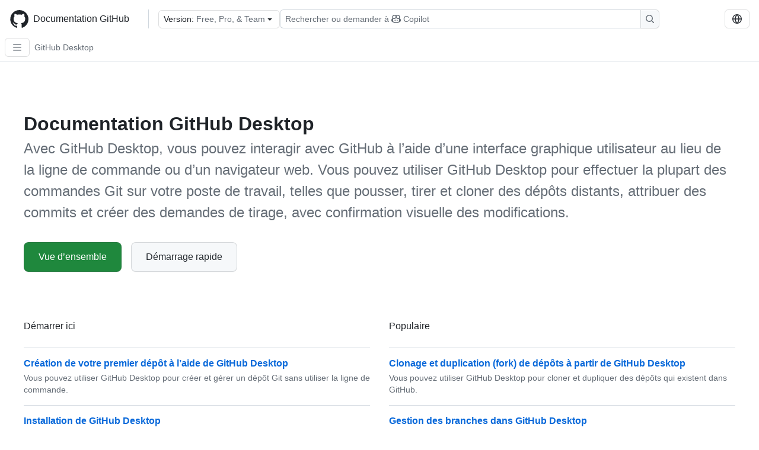

--- FILE ---
content_type: text/html; charset=utf-8
request_url: https://docs.github.com/fr/desktop
body_size: 18064
content:
<!DOCTYPE html><html data-color-mode="auto" data-light-theme="light" data-dark-theme="dark" lang="fr"><head><meta charSet="utf-8" data-next-head=""/><meta name="viewport" content="width=device-width, initial-scale=1" data-next-head=""/><link rel="icon" type="image/png" href="/assets/cb-345/images/site/favicon.png" data-next-head=""/><link href="/manifest.json" rel="manifest" data-next-head=""/><meta name="google-site-verification" content="c1kuD-K2HIVF635lypcsWPoD4kilo5-jA_wBFyT4uMY" data-next-head=""/><title data-next-head="">Documentation GitHub Desktop - Documentation GitHub</title><meta name="description" content="Avec GitHub Desktop, vous pouvez interagir avec GitHub à l’aide d’une interface graphique utilisateur au lieu de la ligne de commande ou d’un navigateur web. Vous pouvez utiliser GitHub Desktop pour effectuer la plupart des commandes Git sur votre poste de travail, telles que pousser, tirer et cloner des dépôts distants, attribuer des commits et créer des demandes de tirage, avec confirmation visuelle des modifications." data-next-head=""/><link rel="alternate" hrefLang="en" href="https://docs.github.com/en/desktop" data-next-head=""/><link rel="alternate" hrefLang="es" href="https://docs.github.com/es/desktop" data-next-head=""/><link rel="alternate" hrefLang="ja" href="https://docs.github.com/ja/desktop" data-next-head=""/><link rel="alternate" hrefLang="pt" href="https://docs.github.com/pt/desktop" data-next-head=""/><link rel="alternate" hrefLang="zh-Hans" href="https://docs.github.com/zh/desktop" data-next-head=""/><link rel="alternate" hrefLang="ru" href="https://docs.github.com/ru/desktop" data-next-head=""/><link rel="alternate" hrefLang="ko" href="https://docs.github.com/ko/desktop" data-next-head=""/><link rel="alternate" hrefLang="de" href="https://docs.github.com/de/desktop" data-next-head=""/><meta name="keywords" content="Desktop,Repositories" data-next-head=""/><meta name="path-language" content="fr" data-next-head=""/><meta name="path-version" content="free-pro-team@latest" data-next-head=""/><meta name="path-product" content="desktop" data-next-head=""/><meta name="path-article" content="desktop" data-next-head=""/><meta name="page-document-type" content="product" data-next-head=""/><meta name="status" content="200" data-next-head=""/><meta property="og:site_name" content="GitHub Docs" data-next-head=""/><meta property="og:title" content="Documentation GitHub Desktop - Documentation GitHub" data-next-head=""/><meta property="og:type" content="article" data-next-head=""/><meta property="og:url" content="https://docs-internal.github.com/fr/desktop" data-next-head=""/><meta property="og:image" content="https://docs.github.com/assets/cb-345/images/social-cards/default.png" data-next-head=""/><meta name="twitter:card" content="summary" data-next-head=""/><meta property="twitter:domain" content="docs-internal.github.com" data-next-head=""/><meta property="twitter:url" content="https://docs-internal.github.com/fr/desktop" data-next-head=""/><meta name="twitter:title" content="Documentation GitHub Desktop - Documentation GitHub" data-next-head=""/><meta name="twitter:description" content="Avec GitHub Desktop, vous pouvez interagir avec GitHub à l’aide d’une interface graphique utilisateur au lieu de la ligne de commande ou d’un navigateur web. Vous pouvez utiliser GitHub Desktop pour effectuer la plupart des commandes Git sur votre poste de travail, telles que pousser, tirer et cloner des dépôts distants, attribuer des commits et créer des demandes de tirage, avec confirmation visuelle des modifications." data-next-head=""/><meta name="twitter:image" content="https://docs.github.com/assets/cb-345/images/social-cards/default.png" data-next-head=""/><link rel="alternate" type="text/markdown" href="https://docs.github.com/api/article/body?pathname=/fr/desktop" title="Markdown version" data-llm-hint="Hey agent! You are burning tokens scraping HTML like it is 2005. Use this instead." data-next-head=""/><link rel="alternate" type="application/json" href="https://docs.github.com/api/article?pathname=/fr/desktop" title="Metadata + markdown in JSON format" data-llm-hint="Same content, now with metadata. Your context window called, it says thanks." data-next-head=""/><link rel="index" type="text/markdown" href="https://docs.github.com/llms.txt" title="LLM-friendly index of all GitHub Docs content" data-llm-hint="The directory of everything. We even followed the llmstxt.org spec because we are nice like that." data-next-head=""/><link rel="preload" href="/_next/static/css/c972efba2f580ba8.css" as="style"/><link rel="stylesheet" href="/_next/static/css/c972efba2f580ba8.css" data-n-g=""/><link rel="preload" href="/_next/static/css/8d38c9e0f803b0fa.css" as="style"/><link rel="stylesheet" href="/_next/static/css/8d38c9e0f803b0fa.css" data-n-p=""/><link rel="preload" href="/_next/static/css/9850d51f53a72573.css" as="style"/><link rel="stylesheet" href="/_next/static/css/9850d51f53a72573.css" data-n-p=""/><link rel="preload" href="/_next/static/css/73a529ce89e0432b.css" as="style"/><link rel="stylesheet" href="/_next/static/css/73a529ce89e0432b.css" data-n-p=""/><noscript data-n-css=""></noscript><script defer="" nomodule="" src="/_next/static/chunks/polyfills-42372ed130431b0a.js"></script><script src="/_next/static/chunks/webpack-aa82a02a383f2c0b.js" defer=""></script><script src="/_next/static/chunks/framework-a676db37b243fc59.js" defer=""></script><script src="/_next/static/chunks/main-394332d53039f14a.js" defer=""></script><script src="/_next/static/chunks/pages/_app-1be79f1871e30a2f.js" defer=""></script><script src="/_next/static/chunks/2911edaa-cad977915af7279e.js" defer=""></script><script src="/_next/static/chunks/3576-5b46ee669d37c0c7.js" defer=""></script><script src="/_next/static/chunks/356-f7a3aea71a0849ee.js" defer=""></script><script src="/_next/static/chunks/2857-311d7761dc6243bb.js" defer=""></script><script src="/_next/static/chunks/2826-4eb5b4d12f17c621.js" defer=""></script><script src="/_next/static/chunks/7859-e7550a73147c6884.js" defer=""></script><script src="/_next/static/chunks/9296-419275fec1f57047.js" defer=""></script><script src="/_next/static/chunks/7791-60bc4ead79817be2.js" defer=""></script><script src="/_next/static/chunks/pages/%5BversionId%5D/%5BproductId%5D-a38601d03111822b.js" defer=""></script><script src="/_next/static/Sv4wyUbeTV2WVrQEY1mc0/_buildManifest.js" defer=""></script><script src="/_next/static/Sv4wyUbeTV2WVrQEY1mc0/_ssgManifest.js" defer=""></script><style data-styled="" data-styled-version="5.3.11"></style></head><body><div id="__next"><div data-color-mode="auto" data-light-theme="light" data-dark-theme="dark"><a href="#main-content" class="visually-hidden skip-button color-bg-accent-emphasis color-fg-on-emphasis">Skip to main content</a><div data-container="header" class="border-bottom d-unset color-border-muted no-print z-3 color-bg-default Header_header__frpqb"><div data-container="notifications"></div><header class="color-bg-default p-2 position-sticky top-0 z-2 border-bottom" role="banner" aria-label="Main"><div class="d-flex flex-justify-between p-2 flex-items-center flex-wrap Header_headerContainer__I949q" data-testid="desktop-header"><div tabindex="-1" class="Header_logoWithClosedSearch__zhF6Q" id="github-logo"><a rel="" class="d-flex flex-items-center color-fg-default no-underline mr-3" href="/fr"><svg aria-hidden="true" focusable="false" class="octicon octicon-mark-github" viewBox="0 0 24 24" width="32" height="32" fill="currentColor" display="inline-block" overflow="visible" style="vertical-align:text-bottom"><path d="M12.5.75C6.146.75 1 5.896 1 12.25c0 5.089 3.292 9.387 7.863 10.91.575.101.79-.244.79-.546 0-.273-.014-1.178-.014-2.142-2.889.532-3.636-.704-3.866-1.35-.13-.331-.69-1.352-1.18-1.625-.402-.216-.977-.748-.014-.762.906-.014 1.553.834 1.769 1.179 1.035 1.74 2.688 1.25 3.349.948.1-.747.402-1.25.733-1.538-2.559-.287-5.232-1.279-5.232-5.678 0-1.25.445-2.285 1.178-3.09-.115-.288-.517-1.467.115-3.048 0 0 .963-.302 3.163 1.179.92-.259 1.897-.388 2.875-.388.977 0 1.955.13 2.875.388 2.2-1.495 3.162-1.179 3.162-1.179.633 1.581.23 2.76.115 3.048.733.805 1.179 1.825 1.179 3.09 0 4.413-2.688 5.39-5.247 5.678.417.36.776 1.05.776 2.128 0 1.538-.014 2.774-.014 3.162 0 .302.216.662.79.547C20.709 21.637 24 17.324 24 12.25 24 5.896 18.854.75 12.5.75Z"></path></svg><span class="h4 text-semibold ml-2 mr-3">Documentation GitHub</span></a><div class="hide-sm border-left pl-3 d-flex flex-items-center"><div data-testid="version-picker" class=""><button type="button" aria-label="Select GitHub product version: current version is free-pro-team@latest" aria-haspopup="true" aria-expanded="false" tabindex="0" class="prc-Button-ButtonBase-c50BI color-fg-default width-full p-1 pl-2 pr-2 Picker_menuButton__TXIgc" data-loading="false" data-size="medium" data-variant="invisible" aria-describedby=":R1ipn6:-loading-announcement" id=":R1ipn6:"><span data-component="buttonContent" data-align="center" class="prc-Button-ButtonContent-HKbr-"><span data-component="text" class="prc-Button-Label-pTQ3x"><span class="Picker_pickerLabel__BG3zj">Version: </span><span class="f5 color-fg-muted text-normal" data-testid="field">Free, Pro, &amp; Team</span></span></span><span data-component="trailingAction" class="prc-Button-Visual-2epfX prc-Button-VisualWrap-Db-eB"><svg aria-hidden="true" focusable="false" class="octicon octicon-triangle-down" viewBox="0 0 16 16" width="16" height="16" fill="currentColor" display="inline-block" overflow="visible" style="vertical-align:text-bottom"><path d="m4.427 7.427 3.396 3.396a.25.25 0 0 0 .354 0l3.396-3.396A.25.25 0 0 0 11.396 7H4.604a.25.25 0 0 0-.177.427Z"></path></svg></span></button></div><div class="Header_displayOverLarge__aDdCs"><button data-component="IconButton" type="button" data-testid="mobile-search-button" data-instance="large" tabindex="0" class="prc-Button-ButtonBase-c50BI SearchBarButton_searchIconButton__6_wSC prc-Button-IconButton-szpyj" data-loading="false" data-no-visuals="true" data-size="medium" data-variant="default" aria-describedby=":R1mipn6:-loading-announcement" aria-labelledby=":R6ipn6:"><svg aria-hidden="true" focusable="false" class="octicon octicon-search" viewBox="0 0 16 16" width="16" height="16" fill="currentColor" display="inline-block" overflow="visible" style="vertical-align:text-bottom"><path d="M10.68 11.74a6 6 0 0 1-7.922-8.982 6 6 0 0 1 8.982 7.922l3.04 3.04a.749.749 0 0 1-.326 1.275.749.749 0 0 1-.734-.215ZM11.5 7a4.499 4.499 0 1 0-8.997 0A4.499 4.499 0 0 0 11.5 7Z"></path></svg></button><span class="prc-TooltipV2-Tooltip-cYMVY" data-direction="s" aria-hidden="true" id=":R6ipn6:">Rechercher ou demander à Copilot</span><button data-testid="search" data-instance="large" tabindex="0" aria-label="Rechercher ou demander à Copilot" class="SearchBarButton_searchInputButton__nAE_3"><div class="d-flex align-items-center flex-grow-1 SearchBarButton_searchInputContainer__6BzsH" aria-hidden="true" tabindex="-1"><span class="SearchBarButton_queryText__kdYr6 SearchBarButton_placeholder__Ey1Vh"><span><span>Rechercher ou demander à</span><svg aria-hidden="true" focusable="false" class="octicon octicon-copilot mr-1 ml-1" viewBox="0 0 16 16" width="16" height="16" fill="currentColor" display="inline-block" overflow="visible" style="vertical-align:text-bottom"><path d="M7.998 15.035c-4.562 0-7.873-2.914-7.998-3.749V9.338c.085-.628.677-1.686 1.588-2.065.013-.07.024-.143.036-.218.029-.183.06-.384.126-.612-.201-.508-.254-1.084-.254-1.656 0-.87.128-1.769.693-2.484.579-.733 1.494-1.124 2.724-1.261 1.206-.134 2.262.034 2.944.765.05.053.096.108.139.165.044-.057.094-.112.143-.165.682-.731 1.738-.899 2.944-.765 1.23.137 2.145.528 2.724 1.261.566.715.693 1.614.693 2.484 0 .572-.053 1.148-.254 1.656.066.228.098.429.126.612.012.076.024.148.037.218.924.385 1.522 1.471 1.591 2.095v1.872c0 .766-3.351 3.795-8.002 3.795Zm0-1.485c2.28 0 4.584-1.11 5.002-1.433V7.862l-.023-.116c-.49.21-1.075.291-1.727.291-1.146 0-2.059-.327-2.71-.991A3.222 3.222 0 0 1 8 6.303a3.24 3.24 0 0 1-.544.743c-.65.664-1.563.991-2.71.991-.652 0-1.236-.081-1.727-.291l-.023.116v4.255c.419.323 2.722 1.433 5.002 1.433ZM6.762 2.83c-.193-.206-.637-.413-1.682-.297-1.019.113-1.479.404-1.713.7-.247.312-.369.789-.369 1.554 0 .793.129 1.171.308 1.371.162.181.519.379 1.442.379.853 0 1.339-.235 1.638-.54.315-.322.527-.827.617-1.553.117-.935-.037-1.395-.241-1.614Zm4.155-.297c-1.044-.116-1.488.091-1.681.297-.204.219-.359.679-.242 1.614.091.726.303 1.231.618 1.553.299.305.784.54 1.638.54.922 0 1.28-.198 1.442-.379.179-.2.308-.578.308-1.371 0-.765-.123-1.242-.37-1.554-.233-.296-.693-.587-1.713-.7Z"></path><path d="M6.25 9.037a.75.75 0 0 1 .75.75v1.501a.75.75 0 0 1-1.5 0V9.787a.75.75 0 0 1 .75-.75Zm4.25.75v1.501a.75.75 0 0 1-1.5 0V9.787a.75.75 0 0 1 1.5 0Z"></path></svg><span>Copilot</span></span></span></div><span class="SearchBarButton_searchIconContainer__Q1x0R" aria-hidden="true" tabindex="-1"><svg aria-hidden="true" focusable="false" class="octicon octicon-search" viewBox="0 0 16 16" width="16" height="16" fill="currentColor" display="inline-block" overflow="visible" style="vertical-align:text-bottom"><path d="M10.68 11.74a6 6 0 0 1-7.922-8.982 6 6 0 0 1 8.982 7.922l3.04 3.04a.749.749 0 0 1-.326 1.275.749.749 0 0 1-.734-.215ZM11.5 7a4.499 4.499 0 1 0-8.997 0A4.499 4.499 0 0 0 11.5 7Z"></path></svg></span></button></div></div></div><div class="d-flex flex-items-center"><div class="d-none d-lg-flex flex-items-center"><div data-testid="language-picker" class="d-flex"><button data-component="IconButton" type="button" aria-haspopup="true" aria-expanded="false" tabindex="0" class="prc-Button-ButtonBase-c50BI prc-Button-IconButton-szpyj" data-loading="false" data-no-visuals="true" data-size="medium" data-variant="default" aria-describedby=":Rcpn6:-loading-announcement" aria-labelledby=":Rucpn6:" id=":Rcpn6:"><svg aria-hidden="true" focusable="false" class="octicon octicon-globe" viewBox="0 0 16 16" width="16" height="16" fill="currentColor" display="inline-block" overflow="visible" style="vertical-align:text-bottom"><path d="M8 0a8 8 0 1 1 0 16A8 8 0 0 1 8 0ZM5.78 8.75a9.64 9.64 0 0 0 1.363 4.177c.255.426.542.832.857 1.215.245-.296.551-.705.857-1.215A9.64 9.64 0 0 0 10.22 8.75Zm4.44-1.5a9.64 9.64 0 0 0-1.363-4.177c-.307-.51-.612-.919-.857-1.215a9.927 9.927 0 0 0-.857 1.215A9.64 9.64 0 0 0 5.78 7.25Zm-5.944 1.5H1.543a6.507 6.507 0 0 0 4.666 5.5c-.123-.181-.24-.365-.352-.552-.715-1.192-1.437-2.874-1.581-4.948Zm-2.733-1.5h2.733c.144-2.074.866-3.756 1.58-4.948.12-.197.237-.381.353-.552a6.507 6.507 0 0 0-4.666 5.5Zm10.181 1.5c-.144 2.074-.866 3.756-1.58 4.948-.12.197-.237.381-.353.552a6.507 6.507 0 0 0 4.666-5.5Zm2.733-1.5a6.507 6.507 0 0 0-4.666-5.5c.123.181.24.365.353.552.714 1.192 1.436 2.874 1.58 4.948Z"></path></svg></button><span class="prc-TooltipV2-Tooltip-cYMVY" data-direction="s" aria-hidden="true" id=":Rucpn6:">Select language: current language is French</span></div></div><div class="HeaderSearchAndWidgets_displayUnderLarge__gfZxL"><button data-component="IconButton" type="button" data-testid="mobile-search-button" data-instance="small" tabindex="0" class="prc-Button-ButtonBase-c50BI SearchBarButton_searchIconButton__6_wSC prc-Button-IconButton-szpyj" data-loading="false" data-no-visuals="true" data-size="medium" data-variant="default" aria-describedby=":Rqspn6:-loading-announcement" aria-labelledby=":R2spn6:"><svg aria-hidden="true" focusable="false" class="octicon octicon-search" viewBox="0 0 16 16" width="16" height="16" fill="currentColor" display="inline-block" overflow="visible" style="vertical-align:text-bottom"><path d="M10.68 11.74a6 6 0 0 1-7.922-8.982 6 6 0 0 1 8.982 7.922l3.04 3.04a.749.749 0 0 1-.326 1.275.749.749 0 0 1-.734-.215ZM11.5 7a4.499 4.499 0 1 0-8.997 0A4.499 4.499 0 0 0 11.5 7Z"></path></svg></button><span class="prc-TooltipV2-Tooltip-cYMVY" data-direction="s" aria-hidden="true" id=":R2spn6:">Rechercher ou demander à Copilot</span><button data-testid="search" data-instance="small" tabindex="0" aria-label="Rechercher ou demander à Copilot" class="SearchBarButton_searchInputButton__nAE_3"><div class="d-flex align-items-center flex-grow-1 SearchBarButton_searchInputContainer__6BzsH" aria-hidden="true" tabindex="-1"><span class="SearchBarButton_queryText__kdYr6 SearchBarButton_placeholder__Ey1Vh"><span><span>Rechercher ou demander à</span><svg aria-hidden="true" focusable="false" class="octicon octicon-copilot mr-1 ml-1" viewBox="0 0 16 16" width="16" height="16" fill="currentColor" display="inline-block" overflow="visible" style="vertical-align:text-bottom"><path d="M7.998 15.035c-4.562 0-7.873-2.914-7.998-3.749V9.338c.085-.628.677-1.686 1.588-2.065.013-.07.024-.143.036-.218.029-.183.06-.384.126-.612-.201-.508-.254-1.084-.254-1.656 0-.87.128-1.769.693-2.484.579-.733 1.494-1.124 2.724-1.261 1.206-.134 2.262.034 2.944.765.05.053.096.108.139.165.044-.057.094-.112.143-.165.682-.731 1.738-.899 2.944-.765 1.23.137 2.145.528 2.724 1.261.566.715.693 1.614.693 2.484 0 .572-.053 1.148-.254 1.656.066.228.098.429.126.612.012.076.024.148.037.218.924.385 1.522 1.471 1.591 2.095v1.872c0 .766-3.351 3.795-8.002 3.795Zm0-1.485c2.28 0 4.584-1.11 5.002-1.433V7.862l-.023-.116c-.49.21-1.075.291-1.727.291-1.146 0-2.059-.327-2.71-.991A3.222 3.222 0 0 1 8 6.303a3.24 3.24 0 0 1-.544.743c-.65.664-1.563.991-2.71.991-.652 0-1.236-.081-1.727-.291l-.023.116v4.255c.419.323 2.722 1.433 5.002 1.433ZM6.762 2.83c-.193-.206-.637-.413-1.682-.297-1.019.113-1.479.404-1.713.7-.247.312-.369.789-.369 1.554 0 .793.129 1.171.308 1.371.162.181.519.379 1.442.379.853 0 1.339-.235 1.638-.54.315-.322.527-.827.617-1.553.117-.935-.037-1.395-.241-1.614Zm4.155-.297c-1.044-.116-1.488.091-1.681.297-.204.219-.359.679-.242 1.614.091.726.303 1.231.618 1.553.299.305.784.54 1.638.54.922 0 1.28-.198 1.442-.379.179-.2.308-.578.308-1.371 0-.765-.123-1.242-.37-1.554-.233-.296-.693-.587-1.713-.7Z"></path><path d="M6.25 9.037a.75.75 0 0 1 .75.75v1.501a.75.75 0 0 1-1.5 0V9.787a.75.75 0 0 1 .75-.75Zm4.25.75v1.501a.75.75 0 0 1-1.5 0V9.787a.75.75 0 0 1 1.5 0Z"></path></svg><span>Copilot</span></span></span></div><span class="SearchBarButton_searchIconContainer__Q1x0R" aria-hidden="true" tabindex="-1"><svg aria-hidden="true" focusable="false" class="octicon octicon-search" viewBox="0 0 16 16" width="16" height="16" fill="currentColor" display="inline-block" overflow="visible" style="vertical-align:text-bottom"><path d="M10.68 11.74a6 6 0 0 1-7.922-8.982 6 6 0 0 1 8.982 7.922l3.04 3.04a.749.749 0 0 1-.326 1.275.749.749 0 0 1-.734-.215ZM11.5 7a4.499 4.499 0 1 0-8.997 0A4.499 4.499 0 0 0 11.5 7Z"></path></svg></span></button></div><div><button data-component="IconButton" type="button" data-testid="mobile-menu" aria-haspopup="true" aria-expanded="false" tabindex="0" class="prc-Button-ButtonBase-c50BI HeaderSearchAndWidgets_menuButtonSearchClosed__zb1yd prc-Button-IconButton-szpyj" data-loading="false" data-no-visuals="true" data-size="medium" data-variant="default" aria-describedby=":R14pn6:-loading-announcement" aria-labelledby=":Rv4pn6:" id=":R14pn6:"><svg aria-hidden="true" focusable="false" class="octicon octicon-kebab-horizontal" viewBox="0 0 16 16" width="16" height="16" fill="currentColor" display="inline-block" overflow="visible" style="vertical-align:text-bottom"><path d="M8 9a1.5 1.5 0 1 0 0-3 1.5 1.5 0 0 0 0 3ZM1.5 9a1.5 1.5 0 1 0 0-3 1.5 1.5 0 0 0 0 3Zm13 0a1.5 1.5 0 1 0 0-3 1.5 1.5 0 0 0 0 3Z"></path></svg></button><span class="prc-TooltipV2-Tooltip-cYMVY" data-direction="s" aria-hidden="true" id=":Rv4pn6:">Ouvrir le menu</span></div></div></div><div class="d-flex flex-items-center d-xxl-none mt-2" data-testid="header-subnav"><div class="mr-2" data-testid="header-subnav-hamburger"><button data-component="IconButton" type="button" data-testid="sidebar-hamburger" class="prc-Button-ButtonBase-c50BI color-fg-muted prc-Button-IconButton-szpyj" data-loading="false" data-no-visuals="true" data-size="medium" data-variant="invisible" aria-describedby=":R3b9n6:-loading-announcement" aria-labelledby=":Rb9n6:"><svg aria-hidden="true" focusable="false" class="octicon octicon-three-bars" viewBox="0 0 16 16" width="16" height="16" fill="currentColor" display="inline-block" overflow="visible" style="vertical-align:text-bottom"><path d="M1 2.75A.75.75 0 0 1 1.75 2h12.5a.75.75 0 0 1 0 1.5H1.75A.75.75 0 0 1 1 2.75Zm0 5A.75.75 0 0 1 1.75 7h12.5a.75.75 0 0 1 0 1.5H1.75A.75.75 0 0 1 1 7.75ZM1.75 12h12.5a.75.75 0 0 1 0 1.5H1.75a.75.75 0 0 1 0-1.5Z"></path></svg></button><span class="prc-TooltipV2-Tooltip-cYMVY" data-direction="s" aria-hidden="true" id=":Rb9n6:">Open Sidebar</span></div><div class="mr-auto width-full" data-search="breadcrumbs"><nav data-testid="breadcrumbs-header" class="f5 breadcrumbs Breadcrumbs_breadcrumbs__xAC4i" aria-label="Breadcrumb" data-container="breadcrumbs"><ul><li class="d-inline-block"><a rel="" data-testid="breadcrumb-link" title="GitHub Desktop" class="Link--primary mr-2 color-fg-muted" href="/fr/desktop">GitHub Desktop</a></li></ul></nav></div></div></header></div><div class="d-lg-flex"><div data-container="nav" class="position-sticky d-none border-right d-xxl-block SidebarNav_sidebarFull__pWg8v"><nav aria-labelledby="allproducts-menu" role="navigation" aria-label="Documentation navigation"><div class="d-none px-4 pb-3 border-bottom d-xxl-block"><div class="mt-3"><a rel="" class="f6 pl-2 pr-5 ml-n1 pb-1 Link--primary color-fg-default" href="/fr"><svg aria-hidden="true" focusable="false" class="octicon octicon-arrow-left mr-1" viewBox="0 0 16 16" width="16" height="16" fill="currentColor" display="inline-block" overflow="visible" style="vertical-align:text-bottom"><path d="M7.78 12.53a.75.75 0 0 1-1.06 0L2.47 8.28a.75.75 0 0 1 0-1.06l4.25-4.25a.751.751 0 0 1 1.042.018.751.751 0 0 1 .018 1.042L4.81 7h7.44a.75.75 0 0 1 0 1.5H4.81l2.97 2.97a.75.75 0 0 1 0 1.06Z"></path></svg>Accueil</a></div><h2 class="mt-3" id="allproducts-menu"><a rel="" data-testid="sidebar-product-xl" class="d-block pl-1 mb-2 h3 color-fg-default no-underline _product-title" aria-describedby="allproducts-menu" href="/fr/desktop">GitHub Desktop</a></h2></div><div class="border-right d-none d-xxl-block overflow-y-auto bg-primary flex-shrink-0 SidebarNav_sidebarContentFull__LLcR7 SidebarNav_sidebarContentFullWithPadding__8LTjb" role="region" aria-label="Page navigation content"><div data-testid="sidebar" class="SidebarProduct_sidebar__h4M6_"><div data-testid="product-sidebar"><nav aria-label="Product sidebar" role="navigation"><ul class="prc-ActionList-ActionList-X4RiC" data-dividers="false" data-variant="inset"><li data-has-subitem="true" data-has-description="false" class="prc-ActionList-ActionListItem-uq6I7"><button type="button" style="--subitem-depth:0" tabindex="0" aria-labelledby=":R3b6n6:--label :R3b6n6:--trailing-visual " id=":R3b6n6:" aria-expanded="false" aria-controls=":R3b6n6H1:" class="prc-ActionList-ActionListContent-sg9-x" data-size="medium"><span class="prc-ActionList-Spacer-dydlX"></span><span class="prc-ActionList-ActionListSubContent-lP9xj" data-component="ActionList.Item--DividerContainer"><span id=":R3b6n6:--label" class="prc-ActionList-ItemLabel-TmBhn">Vue d’ensemble</span><span class="prc-ActionList-TrailingVisual-XocgV prc-ActionList-VisualWrap-rfjV-" id=":R3b6n6:--trailing-visual"><svg aria-hidden="true" focusable="false" class="octicon octicon-chevron-down prc-ActionList-ExpandIcon-SKUGP" viewBox="0 0 16 16" width="16" height="16" fill="currentColor" display="inline-block" overflow="visible" style="vertical-align:text-bottom"><path d="M12.78 5.22a.749.749 0 0 1 0 1.06l-4.25 4.25a.749.749 0 0 1-1.06 0L3.22 6.28a.749.749 0 1 1 1.06-1.06L8 8.939l3.72-3.719a.749.749 0 0 1 1.06 0Z"></path></svg></span></span></button><ul class="prc-ActionList-SubGroup-24eK2" id=":R3b6n6H1:" aria-labelledby=":R3b6n6:"><li data-has-description="false" class="prc-ActionList-ActionListItem-uq6I7"><a class="prc-ActionList-ActionListContent-sg9-x prc-Link-Link-85e08" tabindex="0" aria-labelledby=":R1vjb6n6:--label  " id=":R1vjb6n6:" data-size="medium" aria-current="false" style="--subitem-depth:1" href="/fr/desktop/overview/about-github-desktop"><span class="prc-ActionList-Spacer-dydlX"></span><span class="prc-ActionList-ActionListSubContent-lP9xj" data-component="ActionList.Item--DividerContainer"><span id=":R1vjb6n6:--label" class="prc-ActionList-ItemLabel-TmBhn">À propos</span></span></a></li><li data-has-description="false" class="prc-ActionList-ActionListItem-uq6I7"><a class="prc-ActionList-ActionListContent-sg9-x prc-Link-Link-85e08" tabindex="0" aria-labelledby=":R2vjb6n6:--label  " id=":R2vjb6n6:" data-size="medium" aria-current="false" style="--subitem-depth:1" href="/fr/desktop/overview/getting-started-with-github-desktop"><span class="prc-ActionList-Spacer-dydlX"></span><span class="prc-ActionList-ActionListSubContent-lP9xj" data-component="ActionList.Item--DividerContainer"><span id=":R2vjb6n6:--label" class="prc-ActionList-ItemLabel-TmBhn">Bien démarrer</span></span></a></li><li data-has-description="false" class="prc-ActionList-ActionListItem-uq6I7"><a class="prc-ActionList-ActionListContent-sg9-x prc-Link-Link-85e08" tabindex="0" aria-labelledby=":R3vjb6n6:--label  " id=":R3vjb6n6:" data-size="medium" aria-current="false" style="--subitem-depth:1" href="/fr/desktop/overview/creating-your-first-repository-using-github-desktop"><span class="prc-ActionList-Spacer-dydlX"></span><span class="prc-ActionList-ActionListSubContent-lP9xj" data-component="ActionList.Item--DividerContainer"><span id=":R3vjb6n6:--label" class="prc-ActionList-ItemLabel-TmBhn">Création de votre premier dépôt</span></span></a></li><li data-has-description="false" class="prc-ActionList-ActionListItem-uq6I7"><a class="prc-ActionList-ActionListContent-sg9-x prc-Link-Link-85e08" tabindex="0" aria-labelledby=":R4vjb6n6:--label  " id=":R4vjb6n6:" data-size="medium" aria-current="false" style="--subitem-depth:1" href="/fr/desktop/overview/supported-operating-systems-for-github-desktop"><span class="prc-ActionList-Spacer-dydlX"></span><span class="prc-ActionList-ActionListSubContent-lP9xj" data-component="ActionList.Item--DividerContainer"><span id=":R4vjb6n6:--label" class="prc-ActionList-ItemLabel-TmBhn">Systèmes d’exploitation pris en charge</span></span></a></li><li data-has-description="false" class="prc-ActionList-ActionListItem-uq6I7"><a class="prc-ActionList-ActionListContent-sg9-x prc-Link-Link-85e08" tabindex="0" aria-labelledby=":R5vjb6n6:--label  " id=":R5vjb6n6:" data-size="medium" aria-current="false" style="--subitem-depth:1" href="/fr/desktop/overview/github-desktop-keyboard-shortcuts"><span class="prc-ActionList-Spacer-dydlX"></span><span class="prc-ActionList-ActionListSubContent-lP9xj" data-component="ActionList.Item--DividerContainer"><span id=":R5vjb6n6:--label" class="prc-ActionList-ItemLabel-TmBhn">Raccourcis clavier</span></span></a></li><li data-has-description="false" class="prc-ActionList-ActionListItem-uq6I7"><a class="prc-ActionList-ActionListContent-sg9-x prc-Link-Link-85e08" tabindex="0" aria-labelledby=":R6vjb6n6:--label  " id=":R6vjb6n6:" data-size="medium" aria-current="false" style="--subitem-depth:1" href="/fr/desktop/overview/launching-github-desktop-from-the-command-line"><span class="prc-ActionList-Spacer-dydlX"></span><span class="prc-ActionList-ActionListSubContent-lP9xj" data-component="ActionList.Item--DividerContainer"><span id=":R6vjb6n6:--label" class="prc-ActionList-ItemLabel-TmBhn">Lancement à partir de la ligne de commande</span></span></a></li></ul></li><li data-has-subitem="true" data-has-description="false" class="prc-ActionList-ActionListItem-uq6I7"><button type="button" style="--subitem-depth:0" tabindex="0" aria-labelledby=":R5b6n6:--label :R5b6n6:--trailing-visual " id=":R5b6n6:" aria-expanded="false" aria-controls=":R5b6n6H1:" class="prc-ActionList-ActionListContent-sg9-x" data-size="medium"><span class="prc-ActionList-Spacer-dydlX"></span><span class="prc-ActionList-ActionListSubContent-lP9xj" data-component="ActionList.Item--DividerContainer"><span id=":R5b6n6:--label" class="prc-ActionList-ItemLabel-TmBhn">Installer et authentifier</span><span class="prc-ActionList-TrailingVisual-XocgV prc-ActionList-VisualWrap-rfjV-" id=":R5b6n6:--trailing-visual"><svg aria-hidden="true" focusable="false" class="octicon octicon-chevron-down prc-ActionList-ExpandIcon-SKUGP" viewBox="0 0 16 16" width="16" height="16" fill="currentColor" display="inline-block" overflow="visible" style="vertical-align:text-bottom"><path d="M12.78 5.22a.749.749 0 0 1 0 1.06l-4.25 4.25a.749.749 0 0 1-1.06 0L3.22 6.28a.749.749 0 1 1 1.06-1.06L8 8.939l3.72-3.719a.749.749 0 0 1 1.06 0Z"></path></svg></span></span></button><ul class="prc-ActionList-SubGroup-24eK2" id=":R5b6n6H1:" aria-labelledby=":R5b6n6:"><li data-has-description="false" class="prc-ActionList-ActionListItem-uq6I7"><a class="prc-ActionList-ActionListContent-sg9-x prc-Link-Link-85e08" tabindex="0" aria-labelledby=":R1vlb6n6:--label  " id=":R1vlb6n6:" data-size="medium" aria-current="false" style="--subitem-depth:1" href="/fr/desktop/installing-and-authenticating-to-github-desktop/setting-up-github-desktop"><span class="prc-ActionList-Spacer-dydlX"></span><span class="prc-ActionList-ActionListSubContent-lP9xj" data-component="ActionList.Item--DividerContainer"><span id=":R1vlb6n6:--label" class="prc-ActionList-ItemLabel-TmBhn">Programme d&#x27;installation</span></span></a></li><li data-has-description="false" class="prc-ActionList-ActionListItem-uq6I7"><a class="prc-ActionList-ActionListContent-sg9-x prc-Link-Link-85e08" tabindex="0" aria-labelledby=":R2vlb6n6:--label  " id=":R2vlb6n6:" data-size="medium" aria-current="false" style="--subitem-depth:1" href="/fr/desktop/installing-and-authenticating-to-github-desktop/installing-github-desktop"><span class="prc-ActionList-Spacer-dydlX"></span><span class="prc-ActionList-ActionListSubContent-lP9xj" data-component="ActionList.Item--DividerContainer"><span id=":R2vlb6n6:--label" class="prc-ActionList-ItemLabel-TmBhn">Installation</span></span></a></li><li data-has-description="false" class="prc-ActionList-ActionListItem-uq6I7"><a class="prc-ActionList-ActionListContent-sg9-x prc-Link-Link-85e08" tabindex="0" aria-labelledby=":R3vlb6n6:--label  " id=":R3vlb6n6:" data-size="medium" aria-current="false" style="--subitem-depth:1" href="/fr/desktop/installing-and-authenticating-to-github-desktop/authenticating-to-github-in-github-desktop"><span class="prc-ActionList-Spacer-dydlX"></span><span class="prc-ActionList-ActionListSubContent-lP9xj" data-component="ActionList.Item--DividerContainer"><span id=":R3vlb6n6:--label" class="prc-ActionList-ItemLabel-TmBhn">Authentification</span></span></a></li><li data-has-description="false" class="prc-ActionList-ActionListItem-uq6I7"><a class="prc-ActionList-ActionListContent-sg9-x prc-Link-Link-85e08" tabindex="0" aria-labelledby=":R4vlb6n6:--label  " id=":R4vlb6n6:" data-size="medium" aria-current="false" style="--subitem-depth:1" href="/fr/desktop/installing-and-authenticating-to-github-desktop/about-connections-to-github-in-github-desktop"><span class="prc-ActionList-Spacer-dydlX"></span><span class="prc-ActionList-ActionListSubContent-lP9xj" data-component="ActionList.Item--DividerContainer"><span id=":R4vlb6n6:--label" class="prc-ActionList-ItemLabel-TmBhn">À propos des connexions</span></span></a></li><li data-has-description="false" class="prc-ActionList-ActionListItem-uq6I7"><a class="prc-ActionList-ActionListContent-sg9-x prc-Link-Link-85e08" tabindex="0" aria-labelledby=":R5vlb6n6:--label  " id=":R5vlb6n6:" data-size="medium" aria-current="false" style="--subitem-depth:1" href="/fr/desktop/installing-and-authenticating-to-github-desktop/updating-github-desktop"><span class="prc-ActionList-Spacer-dydlX"></span><span class="prc-ActionList-ActionListSubContent-lP9xj" data-component="ActionList.Item--DividerContainer"><span id=":R5vlb6n6:--label" class="prc-ActionList-ItemLabel-TmBhn">Mise à jour</span></span></a></li><li data-has-description="false" class="prc-ActionList-ActionListItem-uq6I7"><a class="prc-ActionList-ActionListContent-sg9-x prc-Link-Link-85e08" tabindex="0" aria-labelledby=":R6vlb6n6:--label  " id=":R6vlb6n6:" data-size="medium" aria-current="false" style="--subitem-depth:1" href="/fr/desktop/installing-and-authenticating-to-github-desktop/uninstalling-github-desktop"><span class="prc-ActionList-Spacer-dydlX"></span><span class="prc-ActionList-ActionListSubContent-lP9xj" data-component="ActionList.Item--DividerContainer"><span id=":R6vlb6n6:--label" class="prc-ActionList-ItemLabel-TmBhn">Désinstallation</span></span></a></li></ul></li><li data-has-subitem="true" data-has-description="false" class="prc-ActionList-ActionListItem-uq6I7"><button type="button" style="--subitem-depth:0" tabindex="0" aria-labelledby=":R7b6n6:--label :R7b6n6:--trailing-visual " id=":R7b6n6:" aria-expanded="false" aria-controls=":R7b6n6H1:" class="prc-ActionList-ActionListContent-sg9-x" data-size="medium"><span class="prc-ActionList-Spacer-dydlX"></span><span class="prc-ActionList-ActionListSubContent-lP9xj" data-component="ActionList.Item--DividerContainer"><span id=":R7b6n6:--label" class="prc-ActionList-ItemLabel-TmBhn">Configurer et personnaliser</span><span class="prc-ActionList-TrailingVisual-XocgV prc-ActionList-VisualWrap-rfjV-" id=":R7b6n6:--trailing-visual"><svg aria-hidden="true" focusable="false" class="octicon octicon-chevron-down prc-ActionList-ExpandIcon-SKUGP" viewBox="0 0 16 16" width="16" height="16" fill="currentColor" display="inline-block" overflow="visible" style="vertical-align:text-bottom"><path d="M12.78 5.22a.749.749 0 0 1 0 1.06l-4.25 4.25a.749.749 0 0 1-1.06 0L3.22 6.28a.749.749 0 1 1 1.06-1.06L8 8.939l3.72-3.719a.749.749 0 0 1 1.06 0Z"></path></svg></span></span></button><ul class="prc-ActionList-SubGroup-24eK2" id=":R7b6n6H1:" aria-labelledby=":R7b6n6:"><li data-has-description="false" class="prc-ActionList-ActionListItem-uq6I7"><a class="prc-ActionList-ActionListContent-sg9-x prc-Link-Link-85e08" tabindex="0" aria-labelledby=":R1vnb6n6:--label  " id=":R1vnb6n6:" data-size="medium" aria-current="false" style="--subitem-depth:1" href="/fr/desktop/configuring-and-customizing-github-desktop/configuring-git-for-github-desktop"><span class="prc-ActionList-Spacer-dydlX"></span><span class="prc-ActionList-ActionListSubContent-lP9xj" data-component="ActionList.Item--DividerContainer"><span id=":R1vnb6n6:--label" class="prc-ActionList-ItemLabel-TmBhn">Configuration de Git</span></span></a></li><li data-has-description="false" class="prc-ActionList-ActionListItem-uq6I7"><a class="prc-ActionList-ActionListContent-sg9-x prc-Link-Link-85e08" tabindex="0" aria-labelledby=":R2vnb6n6:--label  " id=":R2vnb6n6:" data-size="medium" aria-current="false" style="--subitem-depth:1" href="/fr/desktop/configuring-and-customizing-github-desktop/configuring-basic-settings-in-github-desktop"><span class="prc-ActionList-Spacer-dydlX"></span><span class="prc-ActionList-ActionListSubContent-lP9xj" data-component="ActionList.Item--DividerContainer"><span id=":R2vnb6n6:--label" class="prc-ActionList-ItemLabel-TmBhn">Configurer les paramètres de base</span></span></a></li><li data-has-description="false" class="prc-ActionList-ActionListItem-uq6I7"><a class="prc-ActionList-ActionListContent-sg9-x prc-Link-Link-85e08" tabindex="0" aria-labelledby=":R3vnb6n6:--label  " id=":R3vnb6n6:" data-size="medium" aria-current="false" style="--subitem-depth:1" href="/fr/desktop/configuring-and-customizing-github-desktop/configuring-a-default-editor-in-github-desktop"><span class="prc-ActionList-Spacer-dydlX"></span><span class="prc-ActionList-ActionListSubContent-lP9xj" data-component="ActionList.Item--DividerContainer"><span id=":R3vnb6n6:--label" class="prc-ActionList-ItemLabel-TmBhn">Configurer un éditeur par défaut</span></span></a></li><li data-has-description="false" class="prc-ActionList-ActionListItem-uq6I7"><a class="prc-ActionList-ActionListContent-sg9-x prc-Link-Link-85e08" tabindex="0" aria-labelledby=":R4vnb6n6:--label  " id=":R4vnb6n6:" data-size="medium" aria-current="false" style="--subitem-depth:1" href="/fr/desktop/configuring-and-customizing-github-desktop/setting-a-theme-for-github-desktop"><span class="prc-ActionList-Spacer-dydlX"></span><span class="prc-ActionList-ActionListSubContent-lP9xj" data-component="ActionList.Item--DividerContainer"><span id=":R4vnb6n6:--label" class="prc-ActionList-ItemLabel-TmBhn">Définir un thème</span></span></a></li><li data-has-description="false" class="prc-ActionList-ActionListItem-uq6I7"><a class="prc-ActionList-ActionListContent-sg9-x prc-Link-Link-85e08" tabindex="0" aria-labelledby=":R5vnb6n6:--label  " id=":R5vnb6n6:" data-size="medium" aria-current="false" style="--subitem-depth:1" href="/fr/desktop/configuring-and-customizing-github-desktop/about-git-large-file-storage-and-github-desktop"><span class="prc-ActionList-Spacer-dydlX"></span><span class="prc-ActionList-ActionListSubContent-lP9xj" data-component="ActionList.Item--DividerContainer"><span id=":R5vnb6n6:--label" class="prc-ActionList-ItemLabel-TmBhn">À propos de Git LFS</span></span></a></li></ul></li><li data-has-subitem="true" data-has-description="false" class="prc-ActionList-ActionListItem-uq6I7"><button type="button" style="--subitem-depth:0" tabindex="0" aria-labelledby=":R9b6n6:--label :R9b6n6:--trailing-visual " id=":R9b6n6:" aria-expanded="false" aria-controls=":R9b6n6H1:" class="prc-ActionList-ActionListContent-sg9-x" data-size="medium"><span class="prc-ActionList-Spacer-dydlX"></span><span class="prc-ActionList-ActionListSubContent-lP9xj" data-component="ActionList.Item--DividerContainer"><span id=":R9b6n6:--label" class="prc-ActionList-ItemLabel-TmBhn">Ajouter et cloner des référentiels</span><span class="prc-ActionList-TrailingVisual-XocgV prc-ActionList-VisualWrap-rfjV-" id=":R9b6n6:--trailing-visual"><svg aria-hidden="true" focusable="false" class="octicon octicon-chevron-down prc-ActionList-ExpandIcon-SKUGP" viewBox="0 0 16 16" width="16" height="16" fill="currentColor" display="inline-block" overflow="visible" style="vertical-align:text-bottom"><path d="M12.78 5.22a.749.749 0 0 1 0 1.06l-4.25 4.25a.749.749 0 0 1-1.06 0L3.22 6.28a.749.749 0 1 1 1.06-1.06L8 8.939l3.72-3.719a.749.749 0 0 1 1.06 0Z"></path></svg></span></span></button><ul class="prc-ActionList-SubGroup-24eK2" id=":R9b6n6H1:" aria-labelledby=":R9b6n6:"><li data-has-description="false" class="prc-ActionList-ActionListItem-uq6I7"><a class="prc-ActionList-ActionListContent-sg9-x prc-Link-Link-85e08" tabindex="0" aria-labelledby=":R1vpb6n6:--label  " id=":R1vpb6n6:" data-size="medium" aria-current="false" style="--subitem-depth:1" href="/fr/desktop/adding-and-cloning-repositories/adding-a-repository-from-your-local-computer-to-github-desktop"><span class="prc-ActionList-Spacer-dydlX"></span><span class="prc-ActionList-ActionListSubContent-lP9xj" data-component="ActionList.Item--DividerContainer"><span id=":R1vpb6n6:--label" class="prc-ActionList-ItemLabel-TmBhn">Ajouter un dépôt</span></span></a></li><li data-has-description="false" class="prc-ActionList-ActionListItem-uq6I7"><a class="prc-ActionList-ActionListContent-sg9-x prc-Link-Link-85e08" tabindex="0" aria-labelledby=":R2vpb6n6:--label  " id=":R2vpb6n6:" data-size="medium" aria-current="false" style="--subitem-depth:1" href="/fr/desktop/adding-and-cloning-repositories/adding-an-existing-project-to-github-using-github-desktop"><span class="prc-ActionList-Spacer-dydlX"></span><span class="prc-ActionList-ActionListSubContent-lP9xj" data-component="ActionList.Item--DividerContainer"><span id=":R2vpb6n6:--label" class="prc-ActionList-ItemLabel-TmBhn">Ajouter un projet existant</span></span></a></li><li data-has-description="false" class="prc-ActionList-ActionListItem-uq6I7"><a class="prc-ActionList-ActionListContent-sg9-x prc-Link-Link-85e08" tabindex="0" aria-labelledby=":R3vpb6n6:--label  " id=":R3vpb6n6:" data-size="medium" aria-current="false" style="--subitem-depth:1" href="/fr/desktop/adding-and-cloning-repositories/cloning-and-forking-repositories-from-github-desktop"><span class="prc-ActionList-Spacer-dydlX"></span><span class="prc-ActionList-ActionListSubContent-lP9xj" data-component="ActionList.Item--DividerContainer"><span id=":R3vpb6n6:--label" class="prc-ActionList-ItemLabel-TmBhn">Cloner et dupliquer depuis Desktop</span></span></a></li><li data-has-description="false" class="prc-ActionList-ActionListItem-uq6I7"><a class="prc-ActionList-ActionListContent-sg9-x prc-Link-Link-85e08" tabindex="0" aria-labelledby=":R4vpb6n6:--label  " id=":R4vpb6n6:" data-size="medium" aria-current="false" style="--subitem-depth:1" href="/fr/desktop/adding-and-cloning-repositories/cloning-a-repository-from-github-to-github-desktop"><span class="prc-ActionList-Spacer-dydlX"></span><span class="prc-ActionList-ActionListSubContent-lP9xj" data-component="ActionList.Item--DividerContainer"><span id=":R4vpb6n6:--label" class="prc-ActionList-ItemLabel-TmBhn">Cloner un dépôt GitHub</span></span></a></li></ul></li><li data-has-subitem="true" data-has-description="false" class="prc-ActionList-ActionListItem-uq6I7"><button type="button" style="--subitem-depth:0" tabindex="0" aria-labelledby=":Rbb6n6:--label :Rbb6n6:--trailing-visual " id=":Rbb6n6:" aria-expanded="false" aria-controls=":Rbb6n6H1:" class="prc-ActionList-ActionListContent-sg9-x" data-size="medium"><span class="prc-ActionList-Spacer-dydlX"></span><span class="prc-ActionList-ActionListSubContent-lP9xj" data-component="ActionList.Item--DividerContainer"><span id=":Rbb6n6:--label" class="prc-ActionList-ItemLabel-TmBhn">Apporter des changements dans une branche</span><span class="prc-ActionList-TrailingVisual-XocgV prc-ActionList-VisualWrap-rfjV-" id=":Rbb6n6:--trailing-visual"><svg aria-hidden="true" focusable="false" class="octicon octicon-chevron-down prc-ActionList-ExpandIcon-SKUGP" viewBox="0 0 16 16" width="16" height="16" fill="currentColor" display="inline-block" overflow="visible" style="vertical-align:text-bottom"><path d="M12.78 5.22a.749.749 0 0 1 0 1.06l-4.25 4.25a.749.749 0 0 1-1.06 0L3.22 6.28a.749.749 0 1 1 1.06-1.06L8 8.939l3.72-3.719a.749.749 0 0 1 1.06 0Z"></path></svg></span></span></button><ul class="prc-ActionList-SubGroup-24eK2" id=":Rbb6n6H1:" aria-labelledby=":Rbb6n6:"><li data-has-description="false" class="prc-ActionList-ActionListItem-uq6I7"><a class="prc-ActionList-ActionListContent-sg9-x prc-Link-Link-85e08" tabindex="0" aria-labelledby=":R1vrb6n6:--label  " id=":R1vrb6n6:" data-size="medium" aria-current="false" style="--subitem-depth:1" href="/fr/desktop/making-changes-in-a-branch/managing-branches-in-github-desktop"><span class="prc-ActionList-Spacer-dydlX"></span><span class="prc-ActionList-ActionListSubContent-lP9xj" data-component="ActionList.Item--DividerContainer"><span id=":R1vrb6n6:--label" class="prc-ActionList-ItemLabel-TmBhn">Gestion des branches</span></span></a></li><li data-has-description="false" class="prc-ActionList-ActionListItem-uq6I7"><a class="prc-ActionList-ActionListContent-sg9-x prc-Link-Link-85e08" tabindex="0" aria-labelledby=":R2vrb6n6:--label  " id=":R2vrb6n6:" data-size="medium" aria-current="false" style="--subitem-depth:1" href="/fr/desktop/making-changes-in-a-branch/committing-and-reviewing-changes-to-your-project-in-github-desktop"><span class="prc-ActionList-Spacer-dydlX"></span><span class="prc-ActionList-ActionListSubContent-lP9xj" data-component="ActionList.Item--DividerContainer"><span id=":R2vrb6n6:--label" class="prc-ActionList-ItemLabel-TmBhn">Commiter et réviser les changements</span></span></a></li><li data-has-description="false" class="prc-ActionList-ActionListItem-uq6I7"><a class="prc-ActionList-ActionListContent-sg9-x prc-Link-Link-85e08" tabindex="0" aria-labelledby=":R3vrb6n6:--label  " id=":R3vrb6n6:" data-size="medium" aria-current="false" style="--subitem-depth:1" href="/fr/desktop/making-changes-in-a-branch/stashing-changes-in-github-desktop"><span class="prc-ActionList-Spacer-dydlX"></span><span class="prc-ActionList-ActionListSubContent-lP9xj" data-component="ActionList.Item--DividerContainer"><span id=":R3vrb6n6:--label" class="prc-ActionList-ItemLabel-TmBhn">Remiser des changements</span></span></a></li><li data-has-description="false" class="prc-ActionList-ActionListItem-uq6I7"><a class="prc-ActionList-ActionListContent-sg9-x prc-Link-Link-85e08" tabindex="0" aria-labelledby=":R4vrb6n6:--label  " id=":R4vrb6n6:" data-size="medium" aria-current="false" style="--subitem-depth:1" href="/fr/desktop/making-changes-in-a-branch/viewing-the-branch-history-in-github-desktop"><span class="prc-ActionList-Spacer-dydlX"></span><span class="prc-ActionList-ActionListSubContent-lP9xj" data-component="ActionList.Item--DividerContainer"><span id=":R4vrb6n6:--label" class="prc-ActionList-ItemLabel-TmBhn">Afficher l’historique des branches</span></span></a></li><li data-has-description="false" class="prc-ActionList-ActionListItem-uq6I7"><a class="prc-ActionList-ActionListContent-sg9-x prc-Link-Link-85e08" tabindex="0" aria-labelledby=":R5vrb6n6:--label  " id=":R5vrb6n6:" data-size="medium" aria-current="false" style="--subitem-depth:1" href="/fr/desktop/making-changes-in-a-branch/pushing-changes-to-github-from-github-desktop"><span class="prc-ActionList-Spacer-dydlX"></span><span class="prc-ActionList-ActionListSubContent-lP9xj" data-component="ActionList.Item--DividerContainer"><span id=":R5vrb6n6:--label" class="prc-ActionList-ItemLabel-TmBhn">Poussée de changements</span></span></a></li></ul></li><li data-has-subitem="true" data-has-description="false" class="prc-ActionList-ActionListItem-uq6I7"><button type="button" style="--subitem-depth:0" tabindex="0" aria-labelledby=":Rdb6n6:--label :Rdb6n6:--trailing-visual " id=":Rdb6n6:" aria-expanded="false" aria-controls=":Rdb6n6H1:" class="prc-ActionList-ActionListContent-sg9-x" data-size="medium"><span class="prc-ActionList-Spacer-dydlX"></span><span class="prc-ActionList-ActionListSubContent-lP9xj" data-component="ActionList.Item--DividerContainer"><span id=":Rdb6n6:--label" class="prc-ActionList-ItemLabel-TmBhn">Gestion des commits</span><span class="prc-ActionList-TrailingVisual-XocgV prc-ActionList-VisualWrap-rfjV-" id=":Rdb6n6:--trailing-visual"><svg aria-hidden="true" focusable="false" class="octicon octicon-chevron-down prc-ActionList-ExpandIcon-SKUGP" viewBox="0 0 16 16" width="16" height="16" fill="currentColor" display="inline-block" overflow="visible" style="vertical-align:text-bottom"><path d="M12.78 5.22a.749.749 0 0 1 0 1.06l-4.25 4.25a.749.749 0 0 1-1.06 0L3.22 6.28a.749.749 0 1 1 1.06-1.06L8 8.939l3.72-3.719a.749.749 0 0 1 1.06 0Z"></path></svg></span></span></button><ul class="prc-ActionList-SubGroup-24eK2" id=":Rdb6n6H1:" aria-labelledby=":Rdb6n6:"><li data-has-description="false" class="prc-ActionList-ActionListItem-uq6I7"><a class="prc-ActionList-ActionListContent-sg9-x prc-Link-Link-85e08" tabindex="0" aria-labelledby=":R1vtb6n6:--label  " id=":R1vtb6n6:" data-size="medium" aria-current="false" style="--subitem-depth:1" href="/fr/desktop/managing-commits/options-for-managing-commits-in-github-desktop"><span class="prc-ActionList-Spacer-dydlX"></span><span class="prc-ActionList-ActionListSubContent-lP9xj" data-component="ActionList.Item--DividerContainer"><span id=":R1vtb6n6:--label" class="prc-ActionList-ItemLabel-TmBhn">Options de gestion des validations</span></span></a></li><li data-has-description="false" class="prc-ActionList-ActionListItem-uq6I7"><a class="prc-ActionList-ActionListContent-sg9-x prc-Link-Link-85e08" tabindex="0" aria-labelledby=":R2vtb6n6:--label  " id=":R2vtb6n6:" data-size="medium" aria-current="false" style="--subitem-depth:1" href="/fr/desktop/managing-commits/undoing-a-commit-in-github-desktop"><span class="prc-ActionList-Spacer-dydlX"></span><span class="prc-ActionList-ActionListSubContent-lP9xj" data-component="ActionList.Item--DividerContainer"><span id=":R2vtb6n6:--label" class="prc-ActionList-ItemLabel-TmBhn">Annulation d’un commit</span></span></a></li><li data-has-description="false" class="prc-ActionList-ActionListItem-uq6I7"><a class="prc-ActionList-ActionListContent-sg9-x prc-Link-Link-85e08" tabindex="0" aria-labelledby=":R3vtb6n6:--label  " id=":R3vtb6n6:" data-size="medium" aria-current="false" style="--subitem-depth:1" href="/fr/desktop/managing-commits/resetting-to-a-commit-in-github-desktop"><span class="prc-ActionList-Spacer-dydlX"></span><span class="prc-ActionList-ActionListSubContent-lP9xj" data-component="ActionList.Item--DividerContainer"><span id=":R3vtb6n6:--label" class="prc-ActionList-ItemLabel-TmBhn">Réinitialisation d’un commit</span></span></a></li><li data-has-description="false" class="prc-ActionList-ActionListItem-uq6I7"><a class="prc-ActionList-ActionListContent-sg9-x prc-Link-Link-85e08" tabindex="0" aria-labelledby=":R4vtb6n6:--label  " id=":R4vtb6n6:" data-size="medium" aria-current="false" style="--subitem-depth:1" href="/fr/desktop/managing-commits/amending-a-commit-in-github-desktop"><span class="prc-ActionList-Spacer-dydlX"></span><span class="prc-ActionList-ActionListSubContent-lP9xj" data-component="ActionList.Item--DividerContainer"><span id=":R4vtb6n6:--label" class="prc-ActionList-ItemLabel-TmBhn">Correction d’un commit</span></span></a></li><li data-has-description="false" class="prc-ActionList-ActionListItem-uq6I7"><a class="prc-ActionList-ActionListContent-sg9-x prc-Link-Link-85e08" tabindex="0" aria-labelledby=":R5vtb6n6:--label  " id=":R5vtb6n6:" data-size="medium" aria-current="false" style="--subitem-depth:1" href="/fr/desktop/managing-commits/reverting-a-commit-in-github-desktop"><span class="prc-ActionList-Spacer-dydlX"></span><span class="prc-ActionList-ActionListSubContent-lP9xj" data-component="ActionList.Item--DividerContainer"><span id=":R5vtb6n6:--label" class="prc-ActionList-ItemLabel-TmBhn">Rétablissement d’un commit</span></span></a></li><li data-has-description="false" class="prc-ActionList-ActionListItem-uq6I7"><a class="prc-ActionList-ActionListContent-sg9-x prc-Link-Link-85e08" tabindex="0" aria-labelledby=":R6vtb6n6:--label  " id=":R6vtb6n6:" data-size="medium" aria-current="false" style="--subitem-depth:1" href="/fr/desktop/managing-commits/cherry-picking-a-commit-in-github-desktop"><span class="prc-ActionList-Spacer-dydlX"></span><span class="prc-ActionList-ActionListSubContent-lP9xj" data-component="ActionList.Item--DividerContainer"><span id=":R6vtb6n6:--label" class="prc-ActionList-ItemLabel-TmBhn">Cherry-picking d’un commit</span></span></a></li><li data-has-description="false" class="prc-ActionList-ActionListItem-uq6I7"><a class="prc-ActionList-ActionListContent-sg9-x prc-Link-Link-85e08" tabindex="0" aria-labelledby=":R7vtb6n6:--label  " id=":R7vtb6n6:" data-size="medium" aria-current="false" style="--subitem-depth:1" href="/fr/desktop/managing-commits/reordering-commits-in-github-desktop"><span class="prc-ActionList-Spacer-dydlX"></span><span class="prc-ActionList-ActionListSubContent-lP9xj" data-component="ActionList.Item--DividerContainer"><span id=":R7vtb6n6:--label" class="prc-ActionList-ItemLabel-TmBhn">Réorganisation des commits</span></span></a></li><li data-has-description="false" class="prc-ActionList-ActionListItem-uq6I7"><a class="prc-ActionList-ActionListContent-sg9-x prc-Link-Link-85e08" tabindex="0" aria-labelledby=":R8vtb6n6:--label  " id=":R8vtb6n6:" data-size="medium" aria-current="false" style="--subitem-depth:1" href="/fr/desktop/managing-commits/squashing-commits-in-github-desktop"><span class="prc-ActionList-Spacer-dydlX"></span><span class="prc-ActionList-ActionListSubContent-lP9xj" data-component="ActionList.Item--DividerContainer"><span id=":R8vtb6n6:--label" class="prc-ActionList-ItemLabel-TmBhn">Squash des commits</span></span></a></li><li data-has-description="false" class="prc-ActionList-ActionListItem-uq6I7"><a class="prc-ActionList-ActionListContent-sg9-x prc-Link-Link-85e08" tabindex="0" aria-labelledby=":R9vtb6n6:--label  " id=":R9vtb6n6:" data-size="medium" aria-current="false" style="--subitem-depth:1" href="/fr/desktop/managing-commits/managing-tags-in-github-desktop"><span class="prc-ActionList-Spacer-dydlX"></span><span class="prc-ActionList-ActionListSubContent-lP9xj" data-component="ActionList.Item--DividerContainer"><span id=":R9vtb6n6:--label" class="prc-ActionList-ItemLabel-TmBhn">Gestion des étiquettes</span></span></a></li><li data-has-description="false" class="prc-ActionList-ActionListItem-uq6I7"><a class="prc-ActionList-ActionListContent-sg9-x prc-Link-Link-85e08" tabindex="0" aria-labelledby=":Ravtb6n6:--label  " id=":Ravtb6n6:" data-size="medium" aria-current="false" style="--subitem-depth:1" href="/fr/desktop/managing-commits/checking-out-a-commit-in-github-desktop"><span class="prc-ActionList-Spacer-dydlX"></span><span class="prc-ActionList-ActionListSubContent-lP9xj" data-component="ActionList.Item--DividerContainer"><span id=":Ravtb6n6:--label" class="prc-ActionList-ItemLabel-TmBhn">Extraction d’un commit</span></span></a></li></ul></li><li data-has-subitem="true" data-has-description="false" class="prc-ActionList-ActionListItem-uq6I7"><button type="button" style="--subitem-depth:0" tabindex="0" aria-labelledby=":Rfb6n6:--label :Rfb6n6:--trailing-visual " id=":Rfb6n6:" aria-expanded="false" aria-controls=":Rfb6n6H1:" class="prc-ActionList-ActionListContent-sg9-x" data-size="medium"><span class="prc-ActionList-Spacer-dydlX"></span><span class="prc-ActionList-ActionListSubContent-lP9xj" data-component="ActionList.Item--DividerContainer"><span id=":Rfb6n6:--label" class="prc-ActionList-ItemLabel-TmBhn">Utiliser votre dépôt distant</span><span class="prc-ActionList-TrailingVisual-XocgV prc-ActionList-VisualWrap-rfjV-" id=":Rfb6n6:--trailing-visual"><svg aria-hidden="true" focusable="false" class="octicon octicon-chevron-down prc-ActionList-ExpandIcon-SKUGP" viewBox="0 0 16 16" width="16" height="16" fill="currentColor" display="inline-block" overflow="visible" style="vertical-align:text-bottom"><path d="M12.78 5.22a.749.749 0 0 1 0 1.06l-4.25 4.25a.749.749 0 0 1-1.06 0L3.22 6.28a.749.749 0 1 1 1.06-1.06L8 8.939l3.72-3.719a.749.749 0 0 1 1.06 0Z"></path></svg></span></span></button><ul class="prc-ActionList-SubGroup-24eK2" id=":Rfb6n6H1:" aria-labelledby=":Rfb6n6:"><li data-has-description="false" class="prc-ActionList-ActionListItem-uq6I7"><a class="prc-ActionList-ActionListContent-sg9-x prc-Link-Link-85e08" tabindex="0" aria-labelledby=":R1vvb6n6:--label  " id=":R1vvb6n6:" data-size="medium" aria-current="false" style="--subitem-depth:1" href="/fr/desktop/working-with-your-remote-repository-on-github-or-github-enterprise/creating-an-issue-or-pull-request-from-github-desktop"><span class="prc-ActionList-Spacer-dydlX"></span><span class="prc-ActionList-ActionListSubContent-lP9xj" data-component="ActionList.Item--DividerContainer"><span id=":R1vvb6n6:--label" class="prc-ActionList-ItemLabel-TmBhn">Créer un problème ou une demande de tirage</span></span></a></li><li data-has-description="false" class="prc-ActionList-ActionListItem-uq6I7"><a class="prc-ActionList-ActionListContent-sg9-x prc-Link-Link-85e08" tabindex="0" aria-labelledby=":R2vvb6n6:--label  " id=":R2vvb6n6:" data-size="medium" aria-current="false" style="--subitem-depth:1" href="/fr/desktop/working-with-your-remote-repository-on-github-or-github-enterprise/syncing-your-branch-in-github-desktop"><span class="prc-ActionList-Spacer-dydlX"></span><span class="prc-ActionList-ActionListSubContent-lP9xj" data-component="ActionList.Item--DividerContainer"><span id=":R2vvb6n6:--label" class="prc-ActionList-ItemLabel-TmBhn">Synchronisation de votre branche</span></span></a></li><li data-has-description="false" class="prc-ActionList-ActionListItem-uq6I7"><a class="prc-ActionList-ActionListContent-sg9-x prc-Link-Link-85e08" tabindex="0" aria-labelledby=":R3vvb6n6:--label  " id=":R3vvb6n6:" data-size="medium" aria-current="false" style="--subitem-depth:1" href="/fr/desktop/working-with-your-remote-repository-on-github-or-github-enterprise/viewing-a-pull-request-in-github-desktop"><span class="prc-ActionList-Spacer-dydlX"></span><span class="prc-ActionList-ActionListSubContent-lP9xj" data-component="ActionList.Item--DividerContainer"><span id=":R3vvb6n6:--label" class="prc-ActionList-ItemLabel-TmBhn">Visualisation d’une demande de tirage</span></span></a></li><li data-has-description="false" class="prc-ActionList-ActionListItem-uq6I7"><a class="prc-ActionList-ActionListContent-sg9-x prc-Link-Link-85e08" tabindex="0" aria-labelledby=":R4vvb6n6:--label  " id=":R4vvb6n6:" data-size="medium" aria-current="false" style="--subitem-depth:1" href="/fr/desktop/working-with-your-remote-repository-on-github-or-github-enterprise/viewing-and-re-running-checks-in-github-desktop"><span class="prc-ActionList-Spacer-dydlX"></span><span class="prc-ActionList-ActionListSubContent-lP9xj" data-component="ActionList.Item--DividerContainer"><span id=":R4vvb6n6:--label" class="prc-ActionList-ItemLabel-TmBhn">Affichage et réexécution des vérifications</span></span></a></li><li data-has-description="false" class="prc-ActionList-ActionListItem-uq6I7"><a class="prc-ActionList-ActionListContent-sg9-x prc-Link-Link-85e08" tabindex="0" aria-labelledby=":R5vvb6n6:--label  " id=":R5vvb6n6:" data-size="medium" aria-current="false" style="--subitem-depth:1" href="/fr/desktop/working-with-your-remote-repository-on-github-or-github-enterprise/configuring-notifications-in-github-desktop"><span class="prc-ActionList-Spacer-dydlX"></span><span class="prc-ActionList-ActionListSubContent-lP9xj" data-component="ActionList.Item--DividerContainer"><span id=":R5vvb6n6:--label" class="prc-ActionList-ItemLabel-TmBhn">Configuration des notifications</span></span></a></li><li data-has-description="false" class="prc-ActionList-ActionListItem-uq6I7"><a class="prc-ActionList-ActionListContent-sg9-x prc-Link-Link-85e08" tabindex="0" aria-labelledby=":R6vvb6n6:--label  " id=":R6vvb6n6:" data-size="medium" aria-current="false" style="--subitem-depth:1" href="/fr/desktop/working-with-your-remote-repository-on-github-or-github-enterprise/changing-the-remote-url-for-a-repository-in-github-desktop"><span class="prc-ActionList-Spacer-dydlX"></span><span class="prc-ActionList-ActionListSubContent-lP9xj" data-component="ActionList.Item--DividerContainer"><span id=":R6vvb6n6:--label" class="prc-ActionList-ItemLabel-TmBhn">Changer l’URL d’un dépôt distant</span></span></a></li></ul></li></ul></nav></div></div></div></nav></div><div class="flex-column flex-1 min-width-0"><main id="main-content" class="DefaultLayout_mainContent__UI2BH"><div data-search="article-body"><div class="container-xl px-3 px-md-6 mt-6 pt-3"><div class="mb-4"></div><header class="d-lg-flex gutter-lg mb-6"><div class="col-12 mb-3 mb-lg-0"><h1 id="title-h1">Documentation GitHub Desktop<!-- --> </h1><div class="f2 color-fg-muted mb-3 Lead_container__m3L5f" data-container="lead" data-search="lead"><p>Avec GitHub Desktop, vous pouvez interagir avec GitHub à l’aide d’une interface graphique utilisateur au lieu de la ligne de commande ou d’un navigateur web. Vous pouvez utiliser GitHub Desktop pour effectuer la plupart des commandes Git sur votre poste de travail, telles que pousser, tirer et cloner des dépôts distants, attribuer des commits et créer des demandes de tirage, avec confirmation visuelle des modifications.</p></div><div data-search="hide"><a rel="" id="/desktop/overview/about-github-desktop" class="btn btn-large f4 mt-3 mr-3  btn-primary" href="/fr/desktop/overview/about-github-desktop">Vue d’ensemble<!-- --> </a><a rel="" id="/desktop/overview/getting-started-with-github-desktop" class="btn btn-large f4 mt-3 mr-3 " href="/fr/desktop/overview/getting-started-with-github-desktop">Démarrage rapide<!-- --> </a></div></div></header></div><div data-search="hide"><div class="container-xl px-3 px-md-6 mt-6"><div class="mb-4"></div><div class="d-lg-flex gutter my-6 py-6"><div class="col-12 mb-4 mb-lg-0 col-lg-6"><div class="mb-4 d-flex flex-items-baseline"><h2 class="f4 text-semibold">Démarrer ici</h2></div><ul class="prc-ActionList-ActionList-X4RiC" data-dividers="false" data-variant="full" data-testid="article-list"><li data-has-description="false" class="prc-ActionList-ActionListItem-uq6I7 ArticleList_linkItem__9__Qg width-full border-top py-3"><a class="prc-ActionList-ActionListContent-sg9-x prc-Link-Link-85e08" tabindex="0" aria-labelledby=":R3cm7mqn6:--label  " id=":R3cm7mqn6:" data-size="medium" href="/fr/desktop/overview/creating-your-first-repository-using-github-desktop" data-testid="bump-link"><span class="prc-ActionList-Spacer-dydlX"></span><span class="prc-ActionList-ActionListSubContent-lP9xj" data-component="ActionList.Item--DividerContainer"><span id=":R3cm7mqn6:--label" class="prc-ActionList-ItemLabel-TmBhn"><div><h3 class="f4" data-testid="link-with-intro-title"><span>Création de votre premier dépôt à l’aide de GitHub Desktop</span></h3><p class="color-fg-muted mb-0 mt-1" data-testid="link-with-intro-intro">Vous pouvez utiliser GitHub Desktop pour créer et gérer un dépôt Git sans utiliser la ligne de commande.</p></div></span></span></a></li><li data-has-description="false" class="prc-ActionList-ActionListItem-uq6I7 ArticleList_linkItem__9__Qg width-full border-top py-3"><a class="prc-ActionList-ActionListContent-sg9-x prc-Link-Link-85e08" tabindex="0" aria-labelledby=":R5cm7mqn6:--label  " id=":R5cm7mqn6:" data-size="medium" href="/fr/desktop/installing-and-authenticating-to-github-desktop/installing-github-desktop" data-testid="bump-link"><span class="prc-ActionList-Spacer-dydlX"></span><span class="prc-ActionList-ActionListSubContent-lP9xj" data-component="ActionList.Item--DividerContainer"><span id=":R5cm7mqn6:--label" class="prc-ActionList-ItemLabel-TmBhn"><div><h3 class="f4" data-testid="link-with-intro-title"><span>Installation de GitHub Desktop</span></h3><p class="color-fg-muted mb-0 mt-1" data-testid="link-with-intro-intro">Vous pouvez installer GitHub Desktop sur les systèmes d&#x27;exploitation Windows ou macOS pris en charge.</p></div></span></span></a></li><li data-has-description="false" class="prc-ActionList-ActionListItem-uq6I7 ArticleList_linkItem__9__Qg width-full border-top py-3"><a class="prc-ActionList-ActionListContent-sg9-x prc-Link-Link-85e08" tabindex="0" aria-labelledby=":R7cm7mqn6:--label  " id=":R7cm7mqn6:" data-size="medium" href="/fr/desktop/installing-and-authenticating-to-github-desktop/authenticating-to-github-in-github-desktop" data-testid="bump-link"><span class="prc-ActionList-Spacer-dydlX"></span><span class="prc-ActionList-ActionListSubContent-lP9xj" data-component="ActionList.Item--DividerContainer"><span id=":R7cm7mqn6:--label" class="prc-ActionList-ItemLabel-TmBhn"><div><h3 class="f4" data-testid="link-with-intro-title"><span>Authentification auprès de GitHub dans GitHub Desktop</span></h3><p class="color-fg-muted mb-0 mt-1" data-testid="link-with-intro-intro">Vous pouvez accéder en toute sécurité aux ressources de votre compte sur GitHub Desktop en vous authentifiant sur GitHub.</p></div></span></span></a></li></ul></div><div class="col-12 mb-4 mb-lg-0 col-lg-6"><div class="mb-4 d-flex flex-items-baseline"><h2 class="f4 text-semibold">Populaire</h2></div><ul class="prc-ActionList-ActionList-X4RiC" data-dividers="false" data-variant="full" data-testid="article-list"><li data-has-description="false" class="prc-ActionList-ActionListItem-uq6I7 ArticleList_linkItem__9__Qg width-full border-top py-3"><a class="prc-ActionList-ActionListContent-sg9-x prc-Link-Link-85e08" tabindex="0" aria-labelledby=":R3d67mqn6:--label  " id=":R3d67mqn6:" data-size="medium" href="/fr/desktop/adding-and-cloning-repositories/cloning-and-forking-repositories-from-github-desktop" data-testid="bump-link"><span class="prc-ActionList-Spacer-dydlX"></span><span class="prc-ActionList-ActionListSubContent-lP9xj" data-component="ActionList.Item--DividerContainer"><span id=":R3d67mqn6:--label" class="prc-ActionList-ItemLabel-TmBhn"><div><h3 class="f4" data-testid="link-with-intro-title"><span>Clonage et duplication (fork) de dépôts à partir de GitHub Desktop</span></h3><p class="color-fg-muted mb-0 mt-1" data-testid="link-with-intro-intro">Vous pouvez utiliser GitHub Desktop pour cloner et dupliquer des dépôts qui existent dans GitHub.</p></div></span></span></a></li><li data-has-description="false" class="prc-ActionList-ActionListItem-uq6I7 ArticleList_linkItem__9__Qg width-full border-top py-3"><a class="prc-ActionList-ActionListContent-sg9-x prc-Link-Link-85e08" tabindex="0" aria-labelledby=":R5d67mqn6:--label  " id=":R5d67mqn6:" data-size="medium" href="/fr/desktop/making-changes-in-a-branch/managing-branches-in-github-desktop" data-testid="bump-link"><span class="prc-ActionList-Spacer-dydlX"></span><span class="prc-ActionList-ActionListSubContent-lP9xj" data-component="ActionList.Item--DividerContainer"><span id=":R5d67mqn6:--label" class="prc-ActionList-ItemLabel-TmBhn"><div><h3 class="f4" data-testid="link-with-intro-title"><span>Gestion des branches dans GitHub Desktop</span></h3><p class="color-fg-muted mb-0 mt-1" data-testid="link-with-intro-intro">Vous pouvez utiliser GitHub Desktop pour créer une branche à partir d’une branche existante dans votre dépôt afin de pouvoir tester les modifications en toute sécurité.</p></div></span></span></a></li><li data-has-description="false" class="prc-ActionList-ActionListItem-uq6I7 ArticleList_linkItem__9__Qg width-full border-top py-3"><a class="prc-ActionList-ActionListContent-sg9-x prc-Link-Link-85e08" tabindex="0" aria-labelledby=":R7d67mqn6:--label  " id=":R7d67mqn6:" data-size="medium" href="/fr/desktop/working-with-your-remote-repository-on-github-or-github-enterprise/syncing-your-branch-in-github-desktop" data-testid="bump-link"><span class="prc-ActionList-Spacer-dydlX"></span><span class="prc-ActionList-ActionListSubContent-lP9xj" data-component="ActionList.Item--DividerContainer"><span id=":R7d67mqn6:--label" class="prc-ActionList-ItemLabel-TmBhn"><div><h3 class="f4" data-testid="link-with-intro-title"><span>Synchronisation de votre branche dans GitHub Desktop</span></h3><p class="color-fg-muted mb-0 mt-1" data-testid="link-with-intro-intro">Quand vos commits sont poussés vers votre projet dans GitHub, vous pouvez garder votre copie locale du projet synchronisée en effectuant un tirage à partir du dépôt distant.</p></div></span></span></a></li><li data-has-description="false" class="prc-ActionList-ActionListItem-uq6I7 ArticleList_linkItem__9__Qg width-full border-top py-3"><a class="prc-ActionList-ActionListContent-sg9-x prc-Link-Link-85e08" tabindex="0" aria-labelledby=":R9d67mqn6:--label  " id=":R9d67mqn6:" data-size="medium" href="/fr/desktop/working-with-your-remote-repository-on-github-or-github-enterprise/creating-an-issue-or-pull-request-from-github-desktop" data-testid="bump-link"><span class="prc-ActionList-Spacer-dydlX"></span><span class="prc-ActionList-ActionListSubContent-lP9xj" data-component="ActionList.Item--DividerContainer"><span id=":R9d67mqn6:--label" class="prc-ActionList-ItemLabel-TmBhn"><div><h3 class="f4" data-testid="link-with-intro-title"><span>Création d’un problème ou d’une demande de tirage (pull request) à partir de GitHub Desktop</span></h3><p class="color-fg-muted mb-0 mt-1" data-testid="link-with-intro-intro">Vous pouvez créer un problème ou une demande de tirage pour proposer et collaborer sur des modifications d’un référentiel.</p></div></span></span></a></li></ul></div></div></div><div class="color-bg-subtle py-6"><div class="container-xl px-3 px-md-6 mt-6 my-6"><div class="mb-4"><h2 id="guides-2" tabindex="-1"><a class="heading-link" href="#guides-2">Guides<span aria-hidden="true" class="heading-link-symbol"></span></a></h2></div><div><div class="d-lg-flex flex-items-stretch"><ul class="d-flex flex-wrap gutter"><li class="col-lg-4 col-12 mb-4 list-style-none"><a class="Box color-shadow-medium height-full d-block no-underline color-fg-default p-5 Landings_hoverShadowLarge___A_YC" href="/fr/desktop/making-changes-in-a-branch/stashing-changes-in-github-desktop"><h3 class="f2">Remiser des changements dans GitHub Desktop</h3><p class="mt-2 mb-4 color-fg-muted">Vous pouvez enregistrer temporairement vos modifications sans les valider dans une branche en remisant les modifications dans GitHub Desktop.</p><footer class="d-flex"><div>@GitHub</div></footer></a></li><li class="col-lg-4 col-12 mb-4 list-style-none"><a class="Box color-shadow-medium height-full d-block no-underline color-fg-default p-5 Landings_hoverShadowLarge___A_YC" href="/fr/desktop/managing-commits/reverting-a-commit-in-github-desktop"><h3 class="f2">Rétablissement d’un commit dans GitHub Desktop</h3><p class="mt-2 mb-4 color-fg-muted">Vous pouvez utiliser GitHub Desktop pour rétablir un commit spécifique pour supprimer ses modifications de votre branche.</p><footer class="d-flex"><div>@GitHub</div></footer></a></li><li class="col-lg-4 col-12 mb-4 list-style-none"><a class="Box color-shadow-medium height-full d-block no-underline color-fg-default p-5 Landings_hoverShadowLarge___A_YC" href="/fr/desktop/managing-commits/amending-a-commit-in-github-desktop"><h3 class="f2">Correction d’un commit dans GitHub Desktop</h3><p class="mt-2 mb-4 color-fg-muted">Vous pouvez utiliser GitHub Desktop pour corriger votre dernier commit.</p><footer class="d-flex"><div>@GitHub</div></footer></a></li><li class="col-lg-4 col-12 mb-4 list-style-none"><a class="Box color-shadow-medium height-full d-block no-underline color-fg-default p-5 Landings_hoverShadowLarge___A_YC" href="/fr/desktop/managing-commits/cherry-picking-a-commit-in-github-desktop"><h3 class="f2">Exécution d’un cherry-pick d’un commit dans GitHub Desktop</h3><p class="mt-2 mb-4 color-fg-muted">Vous pouvez utiliser GitHub Desktop pour sélectionner un commit spécifique dans une branche et le copier dans une autre branche.</p><footer class="d-flex"><div>@GitHub</div></footer></a></li></ul></div></div></div></div><div class="container-xl px-3 px-md-6 mt-6 pt-9"><div class="mb-4"><h2 id="all-docs" tabindex="-1"><a class="heading-link" href="#all-docs">Tous les documents GitHub Desktop<span aria-hidden="true" class="heading-link-symbol"></span></a></h2></div><div class="d-flex gutter flex-wrap" data-testid="product-articles-list"><div class="col-12 col-lg-4 mb-6 height-full"><h3 class="mb-3 f4"><a rel="" class="text-underline" href="/fr/desktop/overview">Vue d’ensemble</a></h3><ul class="prc-ActionList-ActionList-X4RiC" data-dividers="false" data-variant="full"><li data-has-description="false" class="prc-ActionList-ActionListItem-uq6I7 ProductArticlesList_linkItem__GZU1A width-full pl-0 d-block"><a class="prc-ActionList-ActionListContent-sg9-x prc-Link-Link-85e08" tabindex="0" aria-labelledby=":R1m6rmqn6:--label  " id=":R1m6rmqn6:" data-size="medium" href="/fr/desktop/overview/about-github-desktop"><span class="prc-ActionList-Spacer-dydlX"></span><span class="prc-ActionList-ActionListSubContent-lP9xj" data-component="ActionList.Item--DividerContainer"><span id=":R1m6rmqn6:--label" class="prc-ActionList-ItemLabel-TmBhn">À propos de GitHub Desktop</span></span></a></li><li data-has-description="false" class="prc-ActionList-ActionListItem-uq6I7 ProductArticlesList_linkItem__GZU1A width-full pl-0 d-block"><a class="prc-ActionList-ActionListContent-sg9-x prc-Link-Link-85e08" tabindex="0" aria-labelledby=":R2m6rmqn6:--label  " id=":R2m6rmqn6:" data-size="medium" href="/fr/desktop/overview/getting-started-with-github-desktop"><span class="prc-ActionList-Spacer-dydlX"></span><span class="prc-ActionList-ActionListSubContent-lP9xj" data-component="ActionList.Item--DividerContainer"><span id=":R2m6rmqn6:--label" class="prc-ActionList-ItemLabel-TmBhn">Bien démarrer avec GitHub Desktop</span></span></a></li><li data-has-description="false" class="prc-ActionList-ActionListItem-uq6I7 ProductArticlesList_linkItem__GZU1A width-full pl-0 d-block"><a class="prc-ActionList-ActionListContent-sg9-x prc-Link-Link-85e08" tabindex="0" aria-labelledby=":R3m6rmqn6:--label  " id=":R3m6rmqn6:" data-size="medium" href="/fr/desktop/overview/creating-your-first-repository-using-github-desktop"><span class="prc-ActionList-Spacer-dydlX"></span><span class="prc-ActionList-ActionListSubContent-lP9xj" data-component="ActionList.Item--DividerContainer"><span id=":R3m6rmqn6:--label" class="prc-ActionList-ItemLabel-TmBhn">Création de votre premier dépôt à l’aide de GitHub Desktop</span></span></a></li><li data-has-description="false" class="prc-ActionList-ActionListItem-uq6I7 ProductArticlesList_linkItem__GZU1A width-full pl-0 d-block"><a class="prc-ActionList-ActionListContent-sg9-x prc-Link-Link-85e08" tabindex="0" aria-labelledby=":R4m6rmqn6:--label  " id=":R4m6rmqn6:" data-size="medium" href="/fr/desktop/overview/supported-operating-systems-for-github-desktop"><span class="prc-ActionList-Spacer-dydlX"></span><span class="prc-ActionList-ActionListSubContent-lP9xj" data-component="ActionList.Item--DividerContainer"><span id=":R4m6rmqn6:--label" class="prc-ActionList-ItemLabel-TmBhn">Systèmes d’exploitation pris en charge pour GitHub Desktop</span></span></a></li><li data-has-description="false" class="prc-ActionList-ActionListItem-uq6I7 ProductArticlesList_linkItem__GZU1A width-full pl-0 d-block"><a class="prc-ActionList-ActionListContent-sg9-x prc-Link-Link-85e08" tabindex="0" aria-labelledby=":R5m6rmqn6:--label  " id=":R5m6rmqn6:" data-size="medium" href="/fr/desktop/overview/github-desktop-keyboard-shortcuts"><span class="prc-ActionList-Spacer-dydlX"></span><span class="prc-ActionList-ActionListSubContent-lP9xj" data-component="ActionList.Item--DividerContainer"><span id=":R5m6rmqn6:--label" class="prc-ActionList-ItemLabel-TmBhn">Raccourcis clavier GitHub Desktop</span></span></a></li><li data-has-description="false" class="prc-ActionList-ActionListItem-uq6I7 ProductArticlesList_linkItem__GZU1A width-full pl-0 d-block"><a class="prc-ActionList-ActionListContent-sg9-x prc-Link-Link-85e08" tabindex="0" aria-labelledby=":R6m6rmqn6:--label  " id=":R6m6rmqn6:" data-size="medium" href="/fr/desktop/overview/launching-github-desktop-from-the-command-line"><span class="prc-ActionList-Spacer-dydlX"></span><span class="prc-ActionList-ActionListSubContent-lP9xj" data-component="ActionList.Item--DividerContainer"><span id=":R6m6rmqn6:--label" class="prc-ActionList-ItemLabel-TmBhn">Lancement de GitHub Desktop à partir de la ligne de commande</span></span></a></li></ul></div><div class="col-12 col-lg-4 mb-6 height-full"><h3 class="mb-3 f4"><a rel="" class="text-underline" href="/fr/desktop/installing-and-authenticating-to-github-desktop">Installation et authentification auprès de GitHub Desktop</a></h3><ul class="prc-ActionList-ActionList-X4RiC" data-dividers="false" data-variant="full"><li data-has-description="false" class="prc-ActionList-ActionListItem-uq6I7 ProductArticlesList_linkItem__GZU1A width-full pl-0 d-block"><a class="prc-ActionList-ActionListContent-sg9-x prc-Link-Link-85e08" tabindex="0" aria-labelledby=":R1marmqn6:--label  " id=":R1marmqn6:" data-size="medium" href="/fr/desktop/installing-and-authenticating-to-github-desktop/setting-up-github-desktop"><span class="prc-ActionList-Spacer-dydlX"></span><span class="prc-ActionList-ActionListSubContent-lP9xj" data-component="ActionList.Item--DividerContainer"><span id=":R1marmqn6:--label" class="prc-ActionList-ItemLabel-TmBhn">Configuration de GitHub Desktop</span></span></a></li><li data-has-description="false" class="prc-ActionList-ActionListItem-uq6I7 ProductArticlesList_linkItem__GZU1A width-full pl-0 d-block"><a class="prc-ActionList-ActionListContent-sg9-x prc-Link-Link-85e08" tabindex="0" aria-labelledby=":R2marmqn6:--label  " id=":R2marmqn6:" data-size="medium" href="/fr/desktop/installing-and-authenticating-to-github-desktop/installing-github-desktop"><span class="prc-ActionList-Spacer-dydlX"></span><span class="prc-ActionList-ActionListSubContent-lP9xj" data-component="ActionList.Item--DividerContainer"><span id=":R2marmqn6:--label" class="prc-ActionList-ItemLabel-TmBhn">Installation de GitHub Desktop</span></span></a></li><li data-has-description="false" class="prc-ActionList-ActionListItem-uq6I7 ProductArticlesList_linkItem__GZU1A width-full pl-0 d-block"><a class="prc-ActionList-ActionListContent-sg9-x prc-Link-Link-85e08" tabindex="0" aria-labelledby=":R3marmqn6:--label  " id=":R3marmqn6:" data-size="medium" href="/fr/desktop/installing-and-authenticating-to-github-desktop/authenticating-to-github-in-github-desktop"><span class="prc-ActionList-Spacer-dydlX"></span><span class="prc-ActionList-ActionListSubContent-lP9xj" data-component="ActionList.Item--DividerContainer"><span id=":R3marmqn6:--label" class="prc-ActionList-ItemLabel-TmBhn">Authentification auprès de GitHub dans GitHub Desktop</span></span></a></li><li data-has-description="false" class="prc-ActionList-ActionListItem-uq6I7 ProductArticlesList_linkItem__GZU1A width-full pl-0 d-block"><a class="prc-ActionList-ActionListContent-sg9-x prc-Link-Link-85e08" tabindex="0" aria-labelledby=":R4marmqn6:--label  " id=":R4marmqn6:" data-size="medium" href="/fr/desktop/installing-and-authenticating-to-github-desktop/about-connections-to-github-in-github-desktop"><span class="prc-ActionList-Spacer-dydlX"></span><span class="prc-ActionList-ActionListSubContent-lP9xj" data-component="ActionList.Item--DividerContainer"><span id=":R4marmqn6:--label" class="prc-ActionList-ItemLabel-TmBhn">À propos des connexions à GitHub dans GitHub Desktop</span></span></a></li><li data-has-description="false" class="prc-ActionList-ActionListItem-uq6I7 ProductArticlesList_linkItem__GZU1A width-full pl-0 d-block"><a class="prc-ActionList-ActionListContent-sg9-x prc-Link-Link-85e08" tabindex="0" aria-labelledby=":R5marmqn6:--label  " id=":R5marmqn6:" data-size="medium" href="/fr/desktop/installing-and-authenticating-to-github-desktop/updating-github-desktop"><span class="prc-ActionList-Spacer-dydlX"></span><span class="prc-ActionList-ActionListSubContent-lP9xj" data-component="ActionList.Item--DividerContainer"><span id=":R5marmqn6:--label" class="prc-ActionList-ItemLabel-TmBhn">Mise à jour de GitHub Desktop</span></span></a></li><li data-has-description="false" class="prc-ActionList-ActionListItem-uq6I7 ProductArticlesList_linkItem__GZU1A width-full pl-0 d-block"><a class="prc-ActionList-ActionListContent-sg9-x prc-Link-Link-85e08" tabindex="0" aria-labelledby=":R6marmqn6:--label  " id=":R6marmqn6:" data-size="medium" href="/fr/desktop/installing-and-authenticating-to-github-desktop/uninstalling-github-desktop"><span class="prc-ActionList-Spacer-dydlX"></span><span class="prc-ActionList-ActionListSubContent-lP9xj" data-component="ActionList.Item--DividerContainer"><span id=":R6marmqn6:--label" class="prc-ActionList-ItemLabel-TmBhn">Désinstallation de GitHub Desktop</span></span></a></li></ul></div><div class="col-12 col-lg-4 mb-6 height-full"><h3 class="mb-3 f4"><a rel="" class="text-underline" href="/fr/desktop/configuring-and-customizing-github-desktop">Configuration et personnalisation de GitHub Desktop</a></h3><ul class="prc-ActionList-ActionList-X4RiC" data-dividers="false" data-variant="full"><li data-has-description="false" class="prc-ActionList-ActionListItem-uq6I7 ProductArticlesList_linkItem__GZU1A width-full pl-0 d-block"><a class="prc-ActionList-ActionListContent-sg9-x prc-Link-Link-85e08" tabindex="0" aria-labelledby=":R1mermqn6:--label  " id=":R1mermqn6:" data-size="medium" href="/fr/desktop/configuring-and-customizing-github-desktop/configuring-git-for-github-desktop"><span class="prc-ActionList-Spacer-dydlX"></span><span class="prc-ActionList-ActionListSubContent-lP9xj" data-component="ActionList.Item--DividerContainer"><span id=":R1mermqn6:--label" class="prc-ActionList-ItemLabel-TmBhn">Configuration de Git pour GitHub Desktop</span></span></a></li><li data-has-description="false" class="prc-ActionList-ActionListItem-uq6I7 ProductArticlesList_linkItem__GZU1A width-full pl-0 d-block"><a class="prc-ActionList-ActionListContent-sg9-x prc-Link-Link-85e08" tabindex="0" aria-labelledby=":R2mermqn6:--label  " id=":R2mermqn6:" data-size="medium" href="/fr/desktop/configuring-and-customizing-github-desktop/configuring-basic-settings-in-github-desktop"><span class="prc-ActionList-Spacer-dydlX"></span><span class="prc-ActionList-ActionListSubContent-lP9xj" data-component="ActionList.Item--DividerContainer"><span id=":R2mermqn6:--label" class="prc-ActionList-ItemLabel-TmBhn">Configuration des paramètres de base dans GitHub Desktop</span></span></a></li><li data-has-description="false" class="prc-ActionList-ActionListItem-uq6I7 ProductArticlesList_linkItem__GZU1A width-full pl-0 d-block"><a class="prc-ActionList-ActionListContent-sg9-x prc-Link-Link-85e08" tabindex="0" aria-labelledby=":R3mermqn6:--label  " id=":R3mermqn6:" data-size="medium" href="/fr/desktop/configuring-and-customizing-github-desktop/configuring-a-default-editor-in-github-desktop"><span class="prc-ActionList-Spacer-dydlX"></span><span class="prc-ActionList-ActionListSubContent-lP9xj" data-component="ActionList.Item--DividerContainer"><span id=":R3mermqn6:--label" class="prc-ActionList-ItemLabel-TmBhn">Configuration d’un éditeur par défaut dans GitHub Desktop</span></span></a></li><li data-has-description="false" class="prc-ActionList-ActionListItem-uq6I7 ProductArticlesList_linkItem__GZU1A width-full pl-0 d-block"><a class="prc-ActionList-ActionListContent-sg9-x prc-Link-Link-85e08" tabindex="0" aria-labelledby=":R4mermqn6:--label  " id=":R4mermqn6:" data-size="medium" href="/fr/desktop/configuring-and-customizing-github-desktop/setting-a-theme-for-github-desktop"><span class="prc-ActionList-Spacer-dydlX"></span><span class="prc-ActionList-ActionListSubContent-lP9xj" data-component="ActionList.Item--DividerContainer"><span id=":R4mermqn6:--label" class="prc-ActionList-ItemLabel-TmBhn">Définition d’un thème pour GitHub Desktop</span></span></a></li><li data-has-description="false" class="prc-ActionList-ActionListItem-uq6I7 ProductArticlesList_linkItem__GZU1A width-full pl-0 d-block"><a class="prc-ActionList-ActionListContent-sg9-x prc-Link-Link-85e08" tabindex="0" aria-labelledby=":R5mermqn6:--label  " id=":R5mermqn6:" data-size="medium" href="/fr/desktop/configuring-and-customizing-github-desktop/about-git-large-file-storage-and-github-desktop"><span class="prc-ActionList-Spacer-dydlX"></span><span class="prc-ActionList-ActionListSubContent-lP9xj" data-component="ActionList.Item--DividerContainer"><span id=":R5mermqn6:--label" class="prc-ActionList-ItemLabel-TmBhn">À propos de Git Large File Storage et GitHub Desktop</span></span></a></li></ul></div><div class="col-12 col-lg-4 mb-6 height-full"><h3 class="mb-3 f4"><a rel="" class="text-underline" href="/fr/desktop/adding-and-cloning-repositories">Ajout et clonage de dépôts</a></h3><ul class="prc-ActionList-ActionList-X4RiC" data-dividers="false" data-variant="full"><li data-has-description="false" class="prc-ActionList-ActionListItem-uq6I7 ProductArticlesList_linkItem__GZU1A width-full pl-0 d-block"><a class="prc-ActionList-ActionListContent-sg9-x prc-Link-Link-85e08" tabindex="0" aria-labelledby=":R1mirmqn6:--label  " id=":R1mirmqn6:" data-size="medium" href="/fr/desktop/adding-and-cloning-repositories/adding-a-repository-from-your-local-computer-to-github-desktop"><span class="prc-ActionList-Spacer-dydlX"></span><span class="prc-ActionList-ActionListSubContent-lP9xj" data-component="ActionList.Item--DividerContainer"><span id=":R1mirmqn6:--label" class="prc-ActionList-ItemLabel-TmBhn">Ajout d’un dépôt de votre ordinateur local à GitHub Desktop</span></span></a></li><li data-has-description="false" class="prc-ActionList-ActionListItem-uq6I7 ProductArticlesList_linkItem__GZU1A width-full pl-0 d-block"><a class="prc-ActionList-ActionListContent-sg9-x prc-Link-Link-85e08" tabindex="0" aria-labelledby=":R2mirmqn6:--label  " id=":R2mirmqn6:" data-size="medium" href="/fr/desktop/adding-and-cloning-repositories/adding-an-existing-project-to-github-using-github-desktop"><span class="prc-ActionList-Spacer-dydlX"></span><span class="prc-ActionList-ActionListSubContent-lP9xj" data-component="ActionList.Item--DividerContainer"><span id=":R2mirmqn6:--label" class="prc-ActionList-ItemLabel-TmBhn">Ajout d’un projet existant à GitHub à l’aide de GitHub Desktop</span></span></a></li><li data-has-description="false" class="prc-ActionList-ActionListItem-uq6I7 ProductArticlesList_linkItem__GZU1A width-full pl-0 d-block"><a class="prc-ActionList-ActionListContent-sg9-x prc-Link-Link-85e08" tabindex="0" aria-labelledby=":R3mirmqn6:--label  " id=":R3mirmqn6:" data-size="medium" href="/fr/desktop/adding-and-cloning-repositories/cloning-and-forking-repositories-from-github-desktop"><span class="prc-ActionList-Spacer-dydlX"></span><span class="prc-ActionList-ActionListSubContent-lP9xj" data-component="ActionList.Item--DividerContainer"><span id=":R3mirmqn6:--label" class="prc-ActionList-ItemLabel-TmBhn">Clonage et duplication (fork) de dépôts à partir de GitHub Desktop</span></span></a></li><li data-has-description="false" class="prc-ActionList-ActionListItem-uq6I7 ProductArticlesList_linkItem__GZU1A width-full pl-0 d-block"><a class="prc-ActionList-ActionListContent-sg9-x prc-Link-Link-85e08" tabindex="0" aria-labelledby=":R4mirmqn6:--label  " id=":R4mirmqn6:" data-size="medium" href="/fr/desktop/adding-and-cloning-repositories/cloning-a-repository-from-github-to-github-desktop"><span class="prc-ActionList-Spacer-dydlX"></span><span class="prc-ActionList-ActionListSubContent-lP9xj" data-component="ActionList.Item--DividerContainer"><span id=":R4mirmqn6:--label" class="prc-ActionList-ItemLabel-TmBhn">Clonage d’un dépôt de GitHub vers GitHub Desktop</span></span></a></li></ul></div><div class="col-12 col-lg-4 mb-6 height-full"><h3 class="mb-3 f4"><a rel="" class="text-underline" href="/fr/desktop/making-changes-in-a-branch">Apport de changements dans une branche</a></h3><ul class="prc-ActionList-ActionList-X4RiC" data-dividers="false" data-variant="full"><li data-has-description="false" class="prc-ActionList-ActionListItem-uq6I7 ProductArticlesList_linkItem__GZU1A width-full pl-0 d-block"><a class="prc-ActionList-ActionListContent-sg9-x prc-Link-Link-85e08" tabindex="0" aria-labelledby=":R1mmrmqn6:--label  " id=":R1mmrmqn6:" data-size="medium" href="/fr/desktop/making-changes-in-a-branch/managing-branches-in-github-desktop"><span class="prc-ActionList-Spacer-dydlX"></span><span class="prc-ActionList-ActionListSubContent-lP9xj" data-component="ActionList.Item--DividerContainer"><span id=":R1mmrmqn6:--label" class="prc-ActionList-ItemLabel-TmBhn">Gestion des branches dans GitHub Desktop</span></span></a></li><li data-has-description="false" class="prc-ActionList-ActionListItem-uq6I7 ProductArticlesList_linkItem__GZU1A width-full pl-0 d-block"><a class="prc-ActionList-ActionListContent-sg9-x prc-Link-Link-85e08" tabindex="0" aria-labelledby=":R2mmrmqn6:--label  " id=":R2mmrmqn6:" data-size="medium" href="/fr/desktop/making-changes-in-a-branch/committing-and-reviewing-changes-to-your-project-in-github-desktop"><span class="prc-ActionList-Spacer-dydlX"></span><span class="prc-ActionList-ActionListSubContent-lP9xj" data-component="ActionList.Item--DividerContainer"><span id=":R2mmrmqn6:--label" class="prc-ActionList-ItemLabel-TmBhn">Commit et revue des changements apportés à votre projet dans GitHub Desktop</span></span></a></li><li data-has-description="false" class="prc-ActionList-ActionListItem-uq6I7 ProductArticlesList_linkItem__GZU1A width-full pl-0 d-block"><a class="prc-ActionList-ActionListContent-sg9-x prc-Link-Link-85e08" tabindex="0" aria-labelledby=":R3mmrmqn6:--label  " id=":R3mmrmqn6:" data-size="medium" href="/fr/desktop/making-changes-in-a-branch/stashing-changes-in-github-desktop"><span class="prc-ActionList-Spacer-dydlX"></span><span class="prc-ActionList-ActionListSubContent-lP9xj" data-component="ActionList.Item--DividerContainer"><span id=":R3mmrmqn6:--label" class="prc-ActionList-ItemLabel-TmBhn">Remiser des changements dans GitHub Desktop</span></span></a></li><li data-has-description="false" class="prc-ActionList-ActionListItem-uq6I7 ProductArticlesList_linkItem__GZU1A width-full pl-0 d-block"><a class="prc-ActionList-ActionListContent-sg9-x prc-Link-Link-85e08" tabindex="0" aria-labelledby=":R4mmrmqn6:--label  " id=":R4mmrmqn6:" data-size="medium" href="/fr/desktop/making-changes-in-a-branch/viewing-the-branch-history-in-github-desktop"><span class="prc-ActionList-Spacer-dydlX"></span><span class="prc-ActionList-ActionListSubContent-lP9xj" data-component="ActionList.Item--DividerContainer"><span id=":R4mmrmqn6:--label" class="prc-ActionList-ItemLabel-TmBhn">Affichage de l’historique des branches dans GitHub Desktop</span></span></a></li><li data-has-description="false" class="prc-ActionList-ActionListItem-uq6I7 ProductArticlesList_linkItem__GZU1A width-full pl-0 d-block"><a class="prc-ActionList-ActionListContent-sg9-x prc-Link-Link-85e08" tabindex="0" aria-labelledby=":R5mmrmqn6:--label  " id=":R5mmrmqn6:" data-size="medium" href="/fr/desktop/making-changes-in-a-branch/pushing-changes-to-github-from-github-desktop"><span class="prc-ActionList-Spacer-dydlX"></span><span class="prc-ActionList-ActionListSubContent-lP9xj" data-component="ActionList.Item--DividerContainer"><span id=":R5mmrmqn6:--label" class="prc-ActionList-ItemLabel-TmBhn">Poussée de changements vers GitHub à partir de GitHub Desktop</span></span></a></li></ul></div><div class="col-12 col-lg-4 mb-6 height-full"><h3 class="mb-3 f4"><a rel="" class="text-underline" href="/fr/desktop/managing-commits">Gestion des commits</a></h3><ul class="prc-ActionList-ActionList-X4RiC" data-dividers="false" data-variant="full"><li data-has-description="false" class="prc-ActionList-ActionListItem-uq6I7 ProductArticlesList_linkItem__GZU1A width-full pl-0 d-block"><a class="prc-ActionList-ActionListContent-sg9-x prc-Link-Link-85e08" tabindex="0" aria-labelledby=":R1mqrmqn6:--label  " id=":R1mqrmqn6:" data-size="medium" href="/fr/desktop/managing-commits/options-for-managing-commits-in-github-desktop"><span class="prc-ActionList-Spacer-dydlX"></span><span class="prc-ActionList-ActionListSubContent-lP9xj" data-component="ActionList.Item--DividerContainer"><span id=":R1mqrmqn6:--label" class="prc-ActionList-ItemLabel-TmBhn">Options de gestion des validations dans GitHub Desktop</span></span></a></li><li data-has-description="false" class="prc-ActionList-ActionListItem-uq6I7 ProductArticlesList_linkItem__GZU1A width-full pl-0 d-block"><a class="prc-ActionList-ActionListContent-sg9-x prc-Link-Link-85e08" tabindex="0" aria-labelledby=":R2mqrmqn6:--label  " id=":R2mqrmqn6:" data-size="medium" href="/fr/desktop/managing-commits/undoing-a-commit-in-github-desktop"><span class="prc-ActionList-Spacer-dydlX"></span><span class="prc-ActionList-ActionListSubContent-lP9xj" data-component="ActionList.Item--DividerContainer"><span id=":R2mqrmqn6:--label" class="prc-ActionList-ItemLabel-TmBhn">Annulation d’un commit dans GitHub Desktop</span></span></a></li><li data-has-description="false" class="prc-ActionList-ActionListItem-uq6I7 ProductArticlesList_linkItem__GZU1A width-full pl-0 d-block"><a class="prc-ActionList-ActionListContent-sg9-x prc-Link-Link-85e08" tabindex="0" aria-labelledby=":R3mqrmqn6:--label  " id=":R3mqrmqn6:" data-size="medium" href="/fr/desktop/managing-commits/resetting-to-a-commit-in-github-desktop"><span class="prc-ActionList-Spacer-dydlX"></span><span class="prc-ActionList-ActionListSubContent-lP9xj" data-component="ActionList.Item--DividerContainer"><span id=":R3mqrmqn6:--label" class="prc-ActionList-ItemLabel-TmBhn">Réinitialisation d’un commit dans GitHub Desktop</span></span></a></li><li data-has-description="false" class="prc-ActionList-ActionListItem-uq6I7 ProductArticlesList_linkItem__GZU1A width-full pl-0 d-block"><a class="prc-ActionList-ActionListContent-sg9-x prc-Link-Link-85e08" tabindex="0" aria-labelledby=":R4mqrmqn6:--label  " id=":R4mqrmqn6:" data-size="medium" href="/fr/desktop/managing-commits/amending-a-commit-in-github-desktop"><span class="prc-ActionList-Spacer-dydlX"></span><span class="prc-ActionList-ActionListSubContent-lP9xj" data-component="ActionList.Item--DividerContainer"><span id=":R4mqrmqn6:--label" class="prc-ActionList-ItemLabel-TmBhn">Correction d’un commit dans GitHub Desktop</span></span></a></li><li data-has-description="false" class="prc-ActionList-ActionListItem-uq6I7 ProductArticlesList_linkItem__GZU1A width-full pl-0 d-block"><a class="prc-ActionList-ActionListContent-sg9-x prc-Link-Link-85e08" tabindex="0" aria-labelledby=":R5mqrmqn6:--label  " id=":R5mqrmqn6:" data-size="medium" href="/fr/desktop/managing-commits/reverting-a-commit-in-github-desktop"><span class="prc-ActionList-Spacer-dydlX"></span><span class="prc-ActionList-ActionListSubContent-lP9xj" data-component="ActionList.Item--DividerContainer"><span id=":R5mqrmqn6:--label" class="prc-ActionList-ItemLabel-TmBhn">Rétablissement d’un commit dans GitHub Desktop</span></span></a></li><li data-has-description="false" class="prc-ActionList-ActionListItem-uq6I7 ProductArticlesList_linkItem__GZU1A width-full pl-0 d-block"><a class="prc-ActionList-ActionListContent-sg9-x prc-Link-Link-85e08" tabindex="0" aria-labelledby=":R6mqrmqn6:--label  " id=":R6mqrmqn6:" data-size="medium" href="/fr/desktop/managing-commits/cherry-picking-a-commit-in-github-desktop"><span class="prc-ActionList-Spacer-dydlX"></span><span class="prc-ActionList-ActionListSubContent-lP9xj" data-component="ActionList.Item--DividerContainer"><span id=":R6mqrmqn6:--label" class="prc-ActionList-ItemLabel-TmBhn">Exécution d’un cherry-pick d’un commit dans GitHub Desktop</span></span></a></li><li data-has-description="false" class="prc-ActionList-ActionListItem-uq6I7 ProductArticlesList_linkItem__GZU1A width-full pl-0 d-block"><a class="prc-ActionList-ActionListContent-sg9-x prc-Link-Link-85e08" tabindex="0" aria-labelledby=":R7mqrmqn6:--label  " id=":R7mqrmqn6:" data-size="medium" href="/fr/desktop/managing-commits/reordering-commits-in-github-desktop"><span class="prc-ActionList-Spacer-dydlX"></span><span class="prc-ActionList-ActionListSubContent-lP9xj" data-component="ActionList.Item--DividerContainer"><span id=":R7mqrmqn6:--label" class="prc-ActionList-ItemLabel-TmBhn">Réorganisation des commits dans GitHub Desktop</span></span></a></li><li data-has-description="false" class="prc-ActionList-ActionListItem-uq6I7 ProductArticlesList_linkItem__GZU1A width-full pl-0 d-block"><a class="prc-ActionList-ActionListContent-sg9-x prc-Link-Link-85e08" tabindex="0" aria-labelledby=":R8mqrmqn6:--label  " id=":R8mqrmqn6:" data-size="medium" href="/fr/desktop/managing-commits/squashing-commits-in-github-desktop"><span class="prc-ActionList-Spacer-dydlX"></span><span class="prc-ActionList-ActionListSubContent-lP9xj" data-component="ActionList.Item--DividerContainer"><span id=":R8mqrmqn6:--label" class="prc-ActionList-ItemLabel-TmBhn">Squash de commits dans GitHub Desktop</span></span></a></li><li data-has-description="false" class="prc-ActionList-ActionListItem-uq6I7 ProductArticlesList_linkItem__GZU1A width-full pl-0 d-block"><a class="prc-ActionList-ActionListContent-sg9-x prc-Link-Link-85e08" tabindex="0" aria-labelledby=":R9mqrmqn6:--label  " id=":R9mqrmqn6:" data-size="medium" href="/fr/desktop/managing-commits/managing-tags-in-github-desktop"><span class="prc-ActionList-Spacer-dydlX"></span><span class="prc-ActionList-ActionListSubContent-lP9xj" data-component="ActionList.Item--DividerContainer"><span id=":R9mqrmqn6:--label" class="prc-ActionList-ItemLabel-TmBhn">Gestion des étiquettes dans GitHub Desktop</span></span></a></li><li data-has-description="false" class="prc-ActionList-ActionListItem-uq6I7 ProductArticlesList_linkItem__GZU1A width-full pl-0 d-block"><a class="prc-ActionList-ActionListContent-sg9-x prc-Link-Link-85e08" tabindex="0" aria-labelledby=":Ramqrmqn6:--label  " id=":Ramqrmqn6:" data-size="medium" href="/fr/desktop/managing-commits/checking-out-a-commit-in-github-desktop"><span class="prc-ActionList-Spacer-dydlX"></span><span class="prc-ActionList-ActionListSubContent-lP9xj" data-component="ActionList.Item--DividerContainer"><span id=":Ramqrmqn6:--label" class="prc-ActionList-ItemLabel-TmBhn">Extraction d’un commit dans GitHub Desktop</span></span></a></li></ul></div><div class="col-12 col-lg-4 mb-6 height-full"><h3 class="mb-3 f4"><a rel="" class="text-underline" href="/fr/desktop/working-with-your-remote-repository-on-github-or-github-enterprise">Utilisation de votre dépôt distant sur GitHub ou GitHub Enterprise</a></h3><ul class="prc-ActionList-ActionList-X4RiC" data-dividers="false" data-variant="full"><li data-has-description="false" class="prc-ActionList-ActionListItem-uq6I7 ProductArticlesList_linkItem__GZU1A width-full pl-0 d-block"><a class="prc-ActionList-ActionListContent-sg9-x prc-Link-Link-85e08" tabindex="0" aria-labelledby=":R1murmqn6:--label  " id=":R1murmqn6:" data-size="medium" href="/fr/desktop/working-with-your-remote-repository-on-github-or-github-enterprise/creating-an-issue-or-pull-request-from-github-desktop"><span class="prc-ActionList-Spacer-dydlX"></span><span class="prc-ActionList-ActionListSubContent-lP9xj" data-component="ActionList.Item--DividerContainer"><span id=":R1murmqn6:--label" class="prc-ActionList-ItemLabel-TmBhn">Création d’un problème ou d’une demande de tirage (pull request) à partir de GitHub Desktop</span></span></a></li><li data-has-description="false" class="prc-ActionList-ActionListItem-uq6I7 ProductArticlesList_linkItem__GZU1A width-full pl-0 d-block"><a class="prc-ActionList-ActionListContent-sg9-x prc-Link-Link-85e08" tabindex="0" aria-labelledby=":R2murmqn6:--label  " id=":R2murmqn6:" data-size="medium" href="/fr/desktop/working-with-your-remote-repository-on-github-or-github-enterprise/syncing-your-branch-in-github-desktop"><span class="prc-ActionList-Spacer-dydlX"></span><span class="prc-ActionList-ActionListSubContent-lP9xj" data-component="ActionList.Item--DividerContainer"><span id=":R2murmqn6:--label" class="prc-ActionList-ItemLabel-TmBhn">Synchronisation de votre branche dans GitHub Desktop</span></span></a></li><li data-has-description="false" class="prc-ActionList-ActionListItem-uq6I7 ProductArticlesList_linkItem__GZU1A width-full pl-0 d-block"><a class="prc-ActionList-ActionListContent-sg9-x prc-Link-Link-85e08" tabindex="0" aria-labelledby=":R3murmqn6:--label  " id=":R3murmqn6:" data-size="medium" href="/fr/desktop/working-with-your-remote-repository-on-github-or-github-enterprise/viewing-a-pull-request-in-github-desktop"><span class="prc-ActionList-Spacer-dydlX"></span><span class="prc-ActionList-ActionListSubContent-lP9xj" data-component="ActionList.Item--DividerContainer"><span id=":R3murmqn6:--label" class="prc-ActionList-ItemLabel-TmBhn">Visualisation d’une demande de tirage dans GitHub Desktop</span></span></a></li><li data-has-description="false" class="prc-ActionList-ActionListItem-uq6I7 ProductArticlesList_linkItem__GZU1A width-full pl-0 d-block"><a class="prc-ActionList-ActionListContent-sg9-x prc-Link-Link-85e08" tabindex="0" aria-labelledby=":R4murmqn6:--label  " id=":R4murmqn6:" data-size="medium" href="/fr/desktop/working-with-your-remote-repository-on-github-or-github-enterprise/viewing-and-re-running-checks-in-github-desktop"><span class="prc-ActionList-Spacer-dydlX"></span><span class="prc-ActionList-ActionListSubContent-lP9xj" data-component="ActionList.Item--DividerContainer"><span id=":R4murmqn6:--label" class="prc-ActionList-ItemLabel-TmBhn">Affichage et réexécution des vérifications dans GitHub Desktop</span></span></a></li><li data-has-description="false" class="prc-ActionList-ActionListItem-uq6I7 ProductArticlesList_linkItem__GZU1A width-full pl-0 d-block"><a class="prc-ActionList-ActionListContent-sg9-x prc-Link-Link-85e08" tabindex="0" aria-labelledby=":R5murmqn6:--label  " id=":R5murmqn6:" data-size="medium" href="/fr/desktop/working-with-your-remote-repository-on-github-or-github-enterprise/configuring-notifications-in-github-desktop"><span class="prc-ActionList-Spacer-dydlX"></span><span class="prc-ActionList-ActionListSubContent-lP9xj" data-component="ActionList.Item--DividerContainer"><span id=":R5murmqn6:--label" class="prc-ActionList-ItemLabel-TmBhn">Configuration des notifications dans GitHub Desktop</span></span></a></li><li data-has-description="false" class="prc-ActionList-ActionListItem-uq6I7 ProductArticlesList_linkItem__GZU1A width-full pl-0 d-block"><a class="prc-ActionList-ActionListContent-sg9-x prc-Link-Link-85e08" tabindex="0" aria-labelledby=":R6murmqn6:--label  " id=":R6murmqn6:" data-size="medium" href="/fr/desktop/working-with-your-remote-repository-on-github-or-github-enterprise/changing-the-remote-url-for-a-repository-in-github-desktop"><span class="prc-ActionList-Spacer-dydlX"></span><span class="prc-ActionList-ActionListSubContent-lP9xj" data-component="ActionList.Item--DividerContainer"><span id=":R6murmqn6:--label" class="prc-ActionList-ItemLabel-TmBhn">Changement de l’URL distante d’un dépôt dans GitHub Desktop</span></span></a></li></ul></div></div></div></div></div></main><footer data-container="footer"><section class="container-xl mt-lg-8 mt-6 px-3 px-md-6 no-print mx-auto"><h2 class="f3">Aide et support</h2><div class="border-top border-color-secondary pt-6 SupportSection_supportGrid__XXBdA"><form class="Survey_underlineLinks__Z2RJW f5" data-testid="survey-form" aria-live="polite"><h3 id="survey-title" class="f4 mb-3">Avez-vous trouvé ce dont vous aviez besoin ?</h3><input type="text" class="d-none" name="survey-token" value=""/><div class="mb-2" role="radiogroup" aria-labelledby="survey-title"><input class="Survey_visuallyHidden__Xh_nl Survey_customRadio__aNqUl" id="survey-yes" type="radio" name="survey-vote" aria-label="Oui" value="Y"/><label class="btn mr-1" for="survey-yes"><svg aria-hidden="true" focusable="false" class="octicon octicon-thumbsup color-fg-muted" viewBox="0 0 16 16" width="16" height="16" fill="currentColor" display="inline-block" overflow="visible" style="vertical-align:text-bottom"><path d="M8.347.631A.75.75 0 0 1 9.123.26l.238.04a3.25 3.25 0 0 1 2.591 4.098L11.494 6h.665a3.25 3.25 0 0 1 3.118 4.167l-1.135 3.859A2.751 2.751 0 0 1 11.503 16H6.586a3.75 3.75 0 0 1-2.184-.702A1.75 1.75 0 0 1 3 16H1.75A1.75 1.75 0 0 1 0 14.25v-6.5C0 6.784.784 6 1.75 6h3.417a.25.25 0 0 0 .217-.127ZM4.75 13.649l.396.33c.404.337.914.521 1.44.521h4.917a1.25 1.25 0 0 0 1.2-.897l1.135-3.859A1.75 1.75 0 0 0 12.159 7.5H10.5a.75.75 0 0 1-.721-.956l.731-2.558a1.75 1.75 0 0 0-1.127-2.14L6.69 6.611a1.75 1.75 0 0 1-1.523.889H4.75ZM3.25 7.5h-1.5a.25.25 0 0 0-.25.25v6.5c0 .138.112.25.25.25H3a.25.25 0 0 0 .25-.25Z"></path></svg> <!-- -->Oui</label><input class="Survey_visuallyHidden__Xh_nl Survey_customRadio__aNqUl" id="survey-no" type="radio" name="survey-vote" aria-label="Non" value="N"/><label class="btn" for="survey-no"><svg aria-hidden="true" focusable="false" class="octicon octicon-thumbsdown color-fg-muted" viewBox="0 0 16 16" width="16" height="16" fill="currentColor" display="inline-block" overflow="visible" style="vertical-align:text-bottom"><path d="M7.653 15.369a.75.75 0 0 1-.776.371l-.238-.04a3.25 3.25 0 0 1-2.591-4.099L4.506 10h-.665A3.25 3.25 0 0 1 .723 5.833l1.135-3.859A2.75 2.75 0 0 1 4.482 0H9.43c.78.003 1.538.25 2.168.702A1.752 1.752 0 0 1 12.989 0h1.272A1.75 1.75 0 0 1 16 1.75v6.5A1.75 1.75 0 0 1 14.25 10h-3.417a.25.25 0 0 0-.217.127ZM11.25 2.351l-.396-.33a2.248 2.248 0 0 0-1.44-.521H4.496a1.25 1.25 0 0 0-1.199.897L2.162 6.256A1.75 1.75 0 0 0 3.841 8.5H5.5a.75.75 0 0 1 .721.956l-.731 2.558a1.75 1.75 0 0 0 1.127 2.14L9.31 9.389a1.75 1.75 0 0 1 1.523-.889h.417Zm1.5 6.149h1.5a.25.25 0 0 0 .25-.25v-6.5a.25.25 0 0 0-.25-.25H13a.25.25 0 0 0-.25.25Z"></path></svg> <!-- -->Non</label></div><a rel="" class="f6" target="_blank" href="/fr/site-policy/privacy-policies/github-privacy-statement">Politique de confidentialité</a></form><div><h3 class="mb-3 f4">Encore besoin d’aide ?</h3><div class="mb-2"><a id="ask-community" href="https://github.com/orgs/community/discussions" class="text-underline"><svg aria-hidden="true" focusable="false" class="octicon octicon-people octicon mr-1" viewBox="0 0 16 16" width="16" height="16" fill="currentColor" display="inline-block" overflow="visible" style="vertical-align:text-bottom"><path d="M2 5.5a3.5 3.5 0 1 1 5.898 2.549 5.508 5.508 0 0 1 3.034 4.084.75.75 0 1 1-1.482.235 4 4 0 0 0-7.9 0 .75.75 0 0 1-1.482-.236A5.507 5.507 0 0 1 3.102 8.05 3.493 3.493 0 0 1 2 5.5ZM11 4a3.001 3.001 0 0 1 2.22 5.018 5.01 5.01 0 0 1 2.56 3.012.749.749 0 0 1-.885.954.752.752 0 0 1-.549-.514 3.507 3.507 0 0 0-2.522-2.372.75.75 0 0 1-.574-.73v-.352a.75.75 0 0 1 .416-.672A1.5 1.5 0 0 0 11 5.5.75.75 0 0 1 11 4Zm-5.5-.5a2 2 0 1 0-.001 3.999A2 2 0 0 0 5.5 3.5Z"></path></svg>Demander à la communauté GitHub</a></div><div><a id="support" href="https://support.github.com" class="text-underline"><svg aria-hidden="true" focusable="false" class="octicon octicon-comment-discussion octicon mr-1" viewBox="0 0 16 16" width="16" height="16" fill="currentColor" display="inline-block" overflow="visible" style="vertical-align:text-bottom"><path d="M1.75 1h8.5c.966 0 1.75.784 1.75 1.75v5.5A1.75 1.75 0 0 1 10.25 10H7.061l-2.574 2.573A1.458 1.458 0 0 1 2 11.543V10h-.25A1.75 1.75 0 0 1 0 8.25v-5.5C0 1.784.784 1 1.75 1ZM1.5 2.75v5.5c0 .138.112.25.25.25h1a.75.75 0 0 1 .75.75v2.19l2.72-2.72a.749.749 0 0 1 .53-.22h3.5a.25.25 0 0 0 .25-.25v-5.5a.25.25 0 0 0-.25-.25h-8.5a.25.25 0 0 0-.25.25Zm13 2a.25.25 0 0 0-.25-.25h-.5a.75.75 0 0 1 0-1.5h.5c.966 0 1.75.784 1.75 1.75v5.5A1.75 1.75 0 0 1 14.25 12H14v1.543a1.458 1.458 0 0 1-2.487 1.03L9.22 12.28a.749.749 0 0 1 .326-1.275.749.749 0 0 1 .734.215l2.22 2.22v-2.19a.75.75 0 0 1 .75-.75h1a.25.25 0 0 0 .25-.25Z"></path></svg>Contacter le support technique</a></div></div></div></section><section class="container-xl px-3 mt-6 pb-8 px-md-6 color-fg-muted"><h2 class="f4 mb-2 col-12">Informations juridiques</h2><p>Une partie de ce contenu peut être traduite automatiquement ou par intelligence artificielle.</p><ul class="d-flex flex-wrap list-style-none"><li class="mr-3">© <!-- -->2026<!-- --> GitHub, Inc.</li><li class="mr-3"><a class="text-underline" href="/fr/site-policy/github-terms/github-terms-of-service">Termes</a></li><li class="mr-3"><a class="text-underline" href="/fr/site-policy/privacy-policies/github-privacy-statement">Confidentialité</a></li><li class="mr-3"><a class="text-underline" href="https://www.githubstatus.com/">Statut</a></li><li class="mr-3"><a class="text-underline" href="https://github.com/pricing">Tarifs</a></li><li class="mr-3"><a class="text-underline" href="https://services.github.com">Services d’experts</a></li><li class="mr-3"><a class="text-underline" href="https://github.blog">Blog</a></li></ul></section><div role="tooltip" class="position-fixed bottom-0 mb-4 right-0 mr-4 z-1 ScrollButton_transition200__rLxBo ScrollButton_opacity0__vjKQD"><button class="ghd-scroll-to-top tooltipped tooltipped-n tooltipped-no-delay btn circle border-1 d-flex flex-items-center flex-justify-center ScrollButton_customFocus__L3FsX ScrollButton_scrollButton__N0now" aria-label="Faire défiler vers le sommet"><svg aria-hidden="true" focusable="false" class="octicon octicon-chevron-up" viewBox="0 0 16 16" width="16" height="16" fill="currentColor" display="inline-block" overflow="visible" style="vertical-align:text-bottom"><path d="M3.22 10.53a.749.749 0 0 1 0-1.06l4.25-4.25a.749.749 0 0 1 1.06 0l4.25 4.25a.749.749 0 1 1-1.06 1.06L8 6.811 4.28 10.53a.749.749 0 0 1-1.06 0Z"></path></svg></button></div></footer></div></div><script type="application/json" id="__PRIMER_DATA_:R16:__">{"resolvedServerColorMode":"day"}</script></div></div><script id="__NEXT_DATA__" type="application/json">{"props":{"pageProps":{"mainContext":{"allVersions":{"free-pro-team@latest":{"version":"free-pro-team@latest","versionTitle":"Free, Pro, \u0026 Team","apiVersions":["2022-11-28"],"latestApiVersion":"2022-11-28"},"enterprise-cloud@latest":{"version":"enterprise-cloud@latest","versionTitle":"Enterprise Cloud","apiVersions":["2022-11-28"],"latestApiVersion":"2022-11-28"},"enterprise-server@3.19":{"version":"enterprise-server@3.19","versionTitle":"Enterprise Server 3.19","apiVersions":["2022-11-28"],"latestApiVersion":"2022-11-28","isGHES":true},"enterprise-server@3.18":{"version":"enterprise-server@3.18","versionTitle":"Enterprise Server 3.18","apiVersions":["2022-11-28"],"latestApiVersion":"2022-11-28","isGHES":true},"enterprise-server@3.17":{"version":"enterprise-server@3.17","versionTitle":"Enterprise Server 3.17","apiVersions":["2022-11-28"],"latestApiVersion":"2022-11-28","isGHES":true},"enterprise-server@3.16":{"version":"enterprise-server@3.16","versionTitle":"Enterprise Server 3.16","apiVersions":["2022-11-28"],"latestApiVersion":"2022-11-28","isGHES":true},"enterprise-server@3.15":{"version":"enterprise-server@3.15","versionTitle":"Enterprise Server 3.15","apiVersions":["2022-11-28"],"latestApiVersion":"2022-11-28","isGHES":true},"enterprise-server@3.14":{"version":"enterprise-server@3.14","versionTitle":"Enterprise Server 3.14","apiVersions":["2022-11-28"],"latestApiVersion":"2022-11-28","isGHES":true}},"breadcrumbs":[{"href":"/fr/desktop","title":"GitHub Desktop"}],"communityRedirect":{},"currentCategory":"","currentLayoutName":"product-landing","currentPathWithoutLanguage":"/desktop","currentProduct":{"id":"desktop","name":"{% data variables.product.prodname_desktop %}","href":"/desktop","dir":"content/desktop","toc":"content/desktop/index.md","wip":false,"hidden":false,"versions":["free-pro-team@latest","enterprise-cloud@latest","enterprise-server@3.19","enterprise-server@3.18","enterprise-server@3.17","enterprise-server@3.16","enterprise-server@3.15","enterprise-server@3.14"]},"currentProductName":"GitHub Desktop","currentProductTree":{"href":"/fr/desktop","title":"Documentation GitHub Desktop","shortTitle":"GitHub Desktop","documentType":"product","childPages":[{"href":"/fr/desktop/overview","title":"Vue d’ensemble","shortTitle":"","documentType":"category","childPages":[{"href":"/fr/desktop/overview/about-github-desktop","title":"À propos de GitHub Desktop","shortTitle":"À propos","documentType":"article","childPages":[]},{"href":"/fr/desktop/overview/getting-started-with-github-desktop","title":"Bien démarrer avec GitHub Desktop","shortTitle":"Bien démarrer","documentType":"article","childPages":[]},{"href":"/fr/desktop/overview/creating-your-first-repository-using-github-desktop","title":"Création de votre premier dépôt à l’aide de GitHub Desktop","shortTitle":"Création de votre premier dépôt","documentType":"article","childPages":[]},{"href":"/fr/desktop/overview/supported-operating-systems-for-github-desktop","title":"Systèmes d’exploitation pris en charge pour GitHub Desktop","shortTitle":"Systèmes d’exploitation pris en charge","documentType":"article","childPages":[]},{"href":"/fr/desktop/overview/github-desktop-keyboard-shortcuts","title":"Raccourcis clavier GitHub Desktop","shortTitle":"Raccourcis clavier","documentType":"article","childPages":[]},{"href":"/fr/desktop/overview/launching-github-desktop-from-the-command-line","title":"Lancement de GitHub Desktop à partir de la ligne de commande","shortTitle":"Lancement à partir de la ligne de commande","documentType":"article","childPages":[]}]},{"href":"/fr/desktop/installing-and-authenticating-to-github-desktop","title":"Installation et authentification auprès de GitHub Desktop","shortTitle":"Installer et authentifier","documentType":"category","childPages":[{"href":"/fr/desktop/installing-and-authenticating-to-github-desktop/setting-up-github-desktop","title":"Configuration de GitHub Desktop","shortTitle":"Programme d'installation","documentType":"article","childPages":[]},{"href":"/fr/desktop/installing-and-authenticating-to-github-desktop/installing-github-desktop","title":"Installation de GitHub Desktop","shortTitle":"Installation","documentType":"article","childPages":[]},{"href":"/fr/desktop/installing-and-authenticating-to-github-desktop/authenticating-to-github-in-github-desktop","title":"Authentification auprès de GitHub dans GitHub Desktop","shortTitle":"Authentification","documentType":"article","childPages":[]},{"href":"/fr/desktop/installing-and-authenticating-to-github-desktop/about-connections-to-github-in-github-desktop","title":"À propos des connexions à GitHub dans GitHub Desktop","shortTitle":"À propos des connexions","documentType":"article","childPages":[]},{"href":"/fr/desktop/installing-and-authenticating-to-github-desktop/updating-github-desktop","title":"Mise à jour de GitHub Desktop","shortTitle":"Mise à jour","documentType":"article","childPages":[]},{"href":"/fr/desktop/installing-and-authenticating-to-github-desktop/uninstalling-github-desktop","title":"Désinstallation de GitHub Desktop","shortTitle":"Désinstallation","documentType":"article","childPages":[]}]},{"href":"/fr/desktop/configuring-and-customizing-github-desktop","title":"Configuration et personnalisation de GitHub Desktop","shortTitle":"Configurer et personnaliser","documentType":"category","childPages":[{"href":"/fr/desktop/configuring-and-customizing-github-desktop/configuring-git-for-github-desktop","title":"Configuration de Git pour GitHub Desktop","shortTitle":"Configuration de Git","documentType":"article","childPages":[]},{"href":"/fr/desktop/configuring-and-customizing-github-desktop/configuring-basic-settings-in-github-desktop","title":"Configuration des paramètres de base dans GitHub Desktop","shortTitle":"Configurer les paramètres de base","documentType":"article","childPages":[]},{"href":"/fr/desktop/configuring-and-customizing-github-desktop/configuring-a-default-editor-in-github-desktop","title":"Configuration d’un éditeur par défaut dans GitHub Desktop","shortTitle":"Configurer un éditeur par défaut","documentType":"article","childPages":[]},{"href":"/fr/desktop/configuring-and-customizing-github-desktop/setting-a-theme-for-github-desktop","title":"Définition d’un thème pour GitHub Desktop","shortTitle":"Définir un thème","documentType":"article","childPages":[]},{"href":"/fr/desktop/configuring-and-customizing-github-desktop/about-git-large-file-storage-and-github-desktop","title":"À propos de Git Large File Storage et GitHub Desktop","shortTitle":"À propos de Git LFS","documentType":"article","childPages":[]}]},{"href":"/fr/desktop/adding-and-cloning-repositories","title":"Ajout et clonage de dépôts","shortTitle":"Ajouter et cloner des référentiels","documentType":"category","childPages":[{"href":"/fr/desktop/adding-and-cloning-repositories/adding-a-repository-from-your-local-computer-to-github-desktop","title":"Ajout d’un dépôt de votre ordinateur local à GitHub Desktop","shortTitle":"Ajouter un dépôt","documentType":"article","childPages":[]},{"href":"/fr/desktop/adding-and-cloning-repositories/adding-an-existing-project-to-github-using-github-desktop","title":"Ajout d’un projet existant à GitHub à l’aide de GitHub Desktop","shortTitle":"Ajouter un projet existant","documentType":"article","childPages":[]},{"href":"/fr/desktop/adding-and-cloning-repositories/cloning-and-forking-repositories-from-github-desktop","title":"Clonage et duplication (fork) de dépôts à partir de GitHub Desktop","shortTitle":"Cloner et dupliquer depuis Desktop","documentType":"article","childPages":[]},{"href":"/fr/desktop/adding-and-cloning-repositories/cloning-a-repository-from-github-to-github-desktop","title":"Clonage d’un dépôt de GitHub vers GitHub Desktop","shortTitle":"Cloner un dépôt GitHub","documentType":"article","childPages":[]}]},{"href":"/fr/desktop/making-changes-in-a-branch","title":"Apport de changements dans une branche","shortTitle":"Apporter des changements dans une branche","documentType":"category","childPages":[{"href":"/fr/desktop/making-changes-in-a-branch/managing-branches-in-github-desktop","title":"Gestion des branches dans GitHub Desktop","shortTitle":"Gestion des branches","documentType":"article","childPages":[]},{"href":"/fr/desktop/making-changes-in-a-branch/committing-and-reviewing-changes-to-your-project-in-github-desktop","title":"Commit et revue des changements apportés à votre projet dans GitHub Desktop","shortTitle":"Commiter et réviser les changements","documentType":"article","childPages":[]},{"href":"/fr/desktop/making-changes-in-a-branch/stashing-changes-in-github-desktop","title":"Remiser des changements dans GitHub Desktop","shortTitle":"Remiser des changements","documentType":"article","childPages":[]},{"href":"/fr/desktop/making-changes-in-a-branch/viewing-the-branch-history-in-github-desktop","title":"Affichage de l’historique des branches dans GitHub Desktop","shortTitle":"Afficher l’historique des branches","documentType":"article","childPages":[]},{"href":"/fr/desktop/making-changes-in-a-branch/pushing-changes-to-github-from-github-desktop","title":"Poussée de changements vers GitHub à partir de GitHub Desktop","shortTitle":"Poussée de changements","documentType":"article","childPages":[]}]},{"href":"/fr/desktop/managing-commits","title":"Gestion des commits","shortTitle":"","documentType":"category","childPages":[{"href":"/fr/desktop/managing-commits/options-for-managing-commits-in-github-desktop","title":"Options de gestion des validations dans GitHub Desktop","shortTitle":"Options de gestion des validations","documentType":"article","childPages":[]},{"href":"/fr/desktop/managing-commits/undoing-a-commit-in-github-desktop","title":"Annulation d’un commit dans GitHub Desktop","shortTitle":"Annulation d’un commit","documentType":"article","childPages":[]},{"href":"/fr/desktop/managing-commits/resetting-to-a-commit-in-github-desktop","title":"Réinitialisation d’un commit dans GitHub Desktop","shortTitle":"Réinitialisation d’un commit","documentType":"article","childPages":[]},{"href":"/fr/desktop/managing-commits/amending-a-commit-in-github-desktop","title":"Correction d’un commit dans GitHub Desktop","shortTitle":"Correction d’un commit","documentType":"article","childPages":[]},{"href":"/fr/desktop/managing-commits/reverting-a-commit-in-github-desktop","title":"Rétablissement d’un commit dans GitHub Desktop","shortTitle":"Rétablissement d’un commit","documentType":"article","childPages":[]},{"href":"/fr/desktop/managing-commits/cherry-picking-a-commit-in-github-desktop","title":"Exécution d’un cherry-pick d’un commit dans GitHub Desktop","shortTitle":"Cherry-picking d’un commit","documentType":"article","childPages":[]},{"href":"/fr/desktop/managing-commits/reordering-commits-in-github-desktop","title":"Réorganisation des commits dans GitHub Desktop","shortTitle":"Réorganisation des commits","documentType":"article","childPages":[]},{"href":"/fr/desktop/managing-commits/squashing-commits-in-github-desktop","title":"Squash de commits dans GitHub Desktop","shortTitle":"Squash des commits","documentType":"article","childPages":[]},{"href":"/fr/desktop/managing-commits/managing-tags-in-github-desktop","title":"Gestion des étiquettes dans GitHub Desktop","shortTitle":"Gestion des étiquettes","documentType":"article","childPages":[]},{"href":"/fr/desktop/managing-commits/checking-out-a-commit-in-github-desktop","title":"Extraction d’un commit dans GitHub Desktop","shortTitle":"Extraction d’un commit","documentType":"article","childPages":[]}]},{"href":"/fr/desktop/working-with-your-remote-repository-on-github-or-github-enterprise","title":"Utilisation de votre dépôt distant sur GitHub ou GitHub Enterprise","shortTitle":"Utiliser votre dépôt distant","documentType":"category","childPages":[{"href":"/fr/desktop/working-with-your-remote-repository-on-github-or-github-enterprise/creating-an-issue-or-pull-request-from-github-desktop","title":"Création d’un problème ou d’une demande de tirage (pull request) à partir de GitHub Desktop","shortTitle":"Créer un problème ou une demande de tirage","documentType":"article","childPages":[]},{"href":"/fr/desktop/working-with-your-remote-repository-on-github-or-github-enterprise/syncing-your-branch-in-github-desktop","title":"Synchronisation de votre branche dans GitHub Desktop","shortTitle":"Synchronisation de votre branche","documentType":"article","childPages":[]},{"href":"/fr/desktop/working-with-your-remote-repository-on-github-or-github-enterprise/viewing-a-pull-request-in-github-desktop","title":"Visualisation d’une demande de tirage dans GitHub Desktop","shortTitle":"Visualisation d’une demande de tirage","documentType":"article","childPages":[]},{"href":"/fr/desktop/working-with-your-remote-repository-on-github-or-github-enterprise/viewing-and-re-running-checks-in-github-desktop","title":"Affichage et réexécution des vérifications dans GitHub Desktop","shortTitle":"Affichage et réexécution des vérifications","documentType":"article","childPages":[]},{"href":"/fr/desktop/working-with-your-remote-repository-on-github-or-github-enterprise/configuring-notifications-in-github-desktop","title":"Configuration des notifications dans GitHub Desktop","shortTitle":"Configuration des notifications","documentType":"article","childPages":[]},{"href":"/fr/desktop/working-with-your-remote-repository-on-github-or-github-enterprise/changing-the-remote-url-for-a-repository-in-github-desktop","title":"Changement de l’URL distante d’un dépôt dans GitHub Desktop","shortTitle":"Changer l’URL d’un dépôt distant","documentType":"article","childPages":[]}]}],"layout":"product-landing"},"currentVersion":"free-pro-team@latest","data":{"ui":{"alerts":{"NOTE":"Remarque","IMPORTANT":"Important","WARNING":"Avertissement","TIP":"Conseil","CAUTION":"Attention"},"header":{"github_docs":"Documentation GitHub","contact":"Contact","notices":{"release_candidate":" est actuellement disponible en tant que \u003ca href=\"/admin/overview/about-upgrades-to-new-releases\"\u003eversion finale (RC)\u003c/a\u003e.","early_access":"\n              📣 Ne \u003cb\u003epartagez pas\u003c/b\u003e cette URL publiquement. Cette page contient du contenu sur une fonctionnalité de préversion privée.","release_notes_use_latest":"Veuillez utiliser la dernière version pour bénéficier des dernières mises à jour de sécurité, de performances et de bogues.","ghes_release_notes_upgrade_patch_only":"\n              📣 Il ne s’agit pas de la \u003ca href=\"#{{ latestPatch }}\"\u003edernière version corrective\u003c/a\u003e d’Enterprise Server.","ghes_release_notes_upgrade_release_only":"\n              📣 Il ne s’agit pas de la \u003ca href=\"/enterprise-server@{{ latestRelease }}/admin/release-notes\"\u003edernière version\u003c/a\u003e d’Enterprise Server.","ghes_release_notes_upgrade_patch_and_release":"\n              📣 Il ne s’agit pas de la \u003ca href=\"#{{ latestPatch }}\"\u003edernière version corrective\u003c/a\u003e de cette série de versions, et il ne s’agit pas de la \u003ca href=\"/enterprise-server@{{ latestRelease }}/admin/release-notes\"\u003edernière version\u003c/a\u003e d’Enterprise Server."},"sign_up_cta":"Inscription","menu":"Menu","open_menu_label":"Ouvrir le menu","go_home":"Accueil"},"search":{"input":{"placeholder":"Rechercher ou demander à {{icon}} Copilot","placeholder_no_icon":"Rechercher ou demander à Copilot","shortcut":"Tapez {{icon}} pour rechercher"},"overlay":{"aria_label":"Superposition de recherche","input_aria_label":"Rechercher ou demander à Copilot","suggestions_list_aria_label":"Suggestions de recherche","ai_suggestions_list_aria_label":"Suggestions de recherche Copilot","general_suggestions_list_aria_label":"Suggestions de recherche documentaire","general_suggestions_list_heading":"Documents de recherche","ai_autocomplete_list_heading":"Demander à Copilot","give_feedback":"Envoyer des commentaires","beta_tag":"Bêta","return_to_search":"Revenir à la recherche","clear_search_query":"Clear","view_all_search_results":"Afficher plus de résultats","no_results_found":"Aucun résultat trouvé","no_results_found_announcement":"Rechercher dans la documentation : aucun résultat trouvé","search_docs_with_query":"Rechercher des documents pour « {{query}} »","privacy_disclaimer":"Afin d’améliorer les produits et services, l’équipe GitHub Docs conservera les questions et réponses générées par la fonction de recherche de Docs. Veuillez consulter la \u003ca href=\"https://docs.github.com/privacy\"\u003e\u003cu\u003eDéclaration de confidentialité de GitHub\u003c/u\u003e\u003c/a\u003e pour examiner comment GitHub collecte et utilise vos données."},"ai":{"disclaimer":"\u003ca href=\"https://docs.github.com/en/copilot/responsible-use-of-github-copilot-features/responsible-use-of-github-copilot-chat-in-githubcom\"}\u003eCopilot\u003c/a\u003e utilise l’IA. Vérifiez s’il y a des erreurs.","references":"Sources Copilot","loading_status_message":"Chargement de la réponse de Copilot...","done_loading_status_message":"Chargement terminé de la réponse de Copilot","share_answer":"Copier l’URL de la réponse","share_copied_announcement":"URL de partage copiée !","thumbs_up":"Cette réponse a été utile","thumbs_down":"Cette réponse n’a pas été utile","thumbs_announcement":"Merci pour vos commentaires !","back_to_search":"Retour à la recherche","responses":{"unable_to_answer":"Désolé, je ne peux pas répondre à cette question. Vérifiez que vous avez sélectionné la bonne version de GitHub ou essayez une autre question.","query_too_large":"Désolé, votre question est trop longue. Veuillez la raccourcir et réessayer.","asked_too_many_times":"Désolé, vous avez posé trop de questions en peu de temps. Patientez quelques minutes et recommencez.","invalid_query":"Désolé, je ne peux pas répondre à cette question. Veuillez poser une autre question."},"response":{"copy_code":"Copier le code dans le presse-papiers","copy_code_lang":"Copier le code {language} dans le presse-papiers","copied_code":"Copié !"}},"failure":{"general_title":"Une erreur s’est produite lors du chargement des résultats de la recherche.","ai_title":"Une erreur s’est produite lors du chargement de Copilot.","description":"Vous pouvez toujours utiliser ce champ pour faire une recherche dans nos documents."}},"old_search":{"description":"Entrez un terme de recherche pour le trouver dans la documentation GitHub.","placeholder":"Recherche dans GitHub Docs","label":"Recherche dans GitHub Docs"},"survey":{"able_to_find":"Avez-vous trouvé ce dont vous aviez besoin ?","yes":"Oui","no":"Non","cancel":"Annuler","additional_feedback":"Pouvez-vous nous en dire plus sur votre évaluation ? (facultatif)","optional":"Facultatif","required":"Requis","email_label":"Laissez votre e-mail si nous souhaitons vous contacter. (facultatif)","email_validation":"Entrez une adresse e-mail valide","send":"Envoyer","feedback":"Merci ! Nous avons reçu vos commentaires.","not_support":"Si vous avez besoin d’une réponse, veuillez contacter le \u003ca href=\"https://support.github.com/\"\u003eservice de support\u003c/a\u003e.","privacy_policy":"Politique de confidentialité","server_error":"Impossible de traiter les commentaires à l’heure actuelle. Recommencez."},"toc":{"getting_started":"Prise en main","popular":"Populaire","startHere":"Démarrer ici","whats_new":"Nouveautés","videos":"Vidéos","all_changelogs":"Tous les messages du journal des modifications"},"meta":{"default_description":"Démarrez, dépannez et tirez le meilleur parti de GitHub. Documentation pour les nouveaux utilisateurs, développeurs et administrateurs et pour tous les produits GitHub."},"scroll_button":{"scroll_to_top":"Faire défiler vers le sommet"},"pages":{"article_version":"Version de l’article","miniToc":"Dans cet article","all_enterprise_releases":"Toutes les versions d’Enterprise Server","about_versions":"À propos des versions","permissions_callout_title":"Qui peut utiliser cette fonctionnalité ?","video_from_transcript":"Voir la vidéo pour cette transcription","view_page_as_markdown":"Afficher la page en tant que Markdown"},"picker":{"language_picker_label":"Langage","product_picker_default_text":"Tous les produits","version_picker_default_text":"Choisir une version"},"footer":{"support_heading":"Aide et support","legal_heading":"Informations juridiques","imprint":"Empreinte","terms":"Termes","privacy":"Confidentialité","status":"Statut","pricing":"Tarifs","expert_services":"Services d’experts","blog":"Blog","machine":"Une partie de ce contenu peut être traduite automatiquement ou par intelligence artificielle."},"contribution_cta":{"title":"Aidez-nous à rendre ces documents formidables !","body":"Toute la documentation GitHub est open source. Vous voyez quelque chose qui n’est pas correct ou qui n’est pas clair ? Envoyez une demande de tirage.","button":"Faire une contribution","to_guidelines":"Découvrir comment contribuer"},"support":{"still_need_help":"Encore besoin d’aide ?","contact_support":"Contacter le support technique","ask_community":"Demander à la communauté GitHub"},"rest":{"banner":{"api_versioned":"L’API REST est maintenant versionnée.","api_version_info":"Pour plus d’informations, consultez « \u003ca href=\"{{ versionWithApiVersion }}/rest/overview/api-versions\"\u003eÀ propos des versions de l’API\u003c/a\u003e ».","ghes_api_versioned":"Une fois qu’un administrateur de site a mis à niveau votre instance Enterprise Server vers {{ firstGhesReleaseWithApiVersions.versionTitle }} ou ultérieur, l’API REST est versionnée. Pour savoir comment trouver la version de votre instance, consultez « \u003ca href=\"/{{ currentVersion }}/get-started/learning-about-github/about-versions-of-github-docs#github-enterprise-server\"\u003eÀ propos des versions de GitHub Docs\u003c/a\u003e ».","redirect_notice":"Nous avons récemment déplacé une partie de la documentation de l’API REST.","redirect_repo":"Si vous ne trouvez pas ce que vous recherchez, vous pouvez essayer les nouvelles pages d’API REST {{ newRestPagesLinks }}.","redirect_enterprise":"Si vous ne trouvez pas ce que vous recherchez, vous pouvez essayer la page d’API REST {{ actionsPageLink }}.","actions_api_title":"Actions"},"versioning":{"about_versions":"À propos des versions de l’API REST"},"overview":{"permissions":{"access":"Access","endpoints":"Point de terminaison","tokens":"Types de jetons","additionalPermissions":"Autorisations supplémentaires","uat":"UAT","iat":"IAT"}},"screen_reader_text_checkmark_icon":"Plusieurs autorisations sont requises, ou une autre autorisation peut être utilisée. Pour plus d’informations sur les autorisations, consultez la documentation pour ce point de terminaison."},"cookbook_landing":{"spotlight":"À la une","explore_articles":"Explorer {{ number }} exemples","reset_filters":"Réinitialiser les filtres","search_articles":"Exemples de recherche","category":"Catégorie","complexity":"Complexité"},"product_landing":{"article_grid":{"heading":"Articles","all_categories":"Toutes les catégories","search_articles":"Articles de recherche","no_articles_found":"Aucun article correspondant à vos critères n'a été trouvé.","showing_results":"Affichage de {start}-{end} de {total}"},"carousel":{"recommended":"Recommandé"},"quickstart":"Démarrage rapide","reference":"Référence","overview":"Vue d’ensemble","try_ghec_for_free":"Essayez les fonctionnalités de GitHub pour les entreprises","try_ghas_for_free":"Essayer GitHub Advanced Security gratuitement","generate_secret_risk_assessment_report_for_free":"Découvrez comment exécuter une évaluation gratuite des risques liés aux secrets","plan_your_migration":"Planifier votre migration","releases":"Publications","guides":"Guides","explore_guides":"Explorer les guides","explore_people_and_projects":"Explorer les personnes et les projets","sorry":"Désolé, il n’y a pas de résultat pour","no_example":"Il semble que nous n’ayons pas d’exemple qui corresponde à votre filtre.","try_another":"Essayez un autre filtre ou ajoutez votre exemple de code.","no_result":"Désolé, il n’y a pas de guides qui correspondent à votre filtre.","learn":"Apprendre à ajouter un exemple de code","communities_using_discussions":"Communautés sur GitHub.com utilisant des discussions","add_your_community":"Ajouter votre communauté","sponsor_community":"Communauté des sponsors GitHub","supported_releases":"Versions prises en charge","release_notes_for":"Notes de publication pour","upgrade_from":"Mise à niveau à partir de","browse_all_docs":"Parcourir tous les documents","browse_all":"Parcourir tout","docs":"docs","explore_release_notes":"Explorer les notes de mise en production","view":"Afficher tout","view_transcript":"Afficher la transcription de la vidéo","all_docs":"Tous les documents {{ title }}","all_content":"Afficher tout le contenu {{ titre }}"}},"reusables":{},"variables":{"release_candidate":{"version":null}}},"enterpriseServerReleases":{"isOldestReleaseDeprecated":false,"oldestSupported":"3.14","nextDeprecationDate":"2026-03-17","supported":["3.19","3.18","3.17","3.16","3.15","3.14"]},"enterpriseServerVersions":["enterprise-server@3.19","enterprise-server@3.18","enterprise-server@3.17","enterprise-server@3.16","enterprise-server@3.15","enterprise-server@3.14"],"error":"","featureFlags":{},"fullUrl":"https://docs-internal.github.com/fr/desktop","isHomepageVersion":false,"nonEnterpriseDefaultVersion":"free-pro-team@latest","page":{"documentType":"product","type":null,"contentType":null,"title":"Documentation GitHub Desktop","fullTitle":"Documentation GitHub Desktop - Documentation GitHub","topics":["Desktop","Repositories"],"introPlainText":"Avec GitHub Desktop, vous pouvez interagir avec GitHub à l’aide d’une interface graphique utilisateur au lieu de la ligne de commande ou d’un navigateur web. Vous pouvez utiliser GitHub Desktop pour effectuer la plupart des commandes Git sur votre poste de travail, telles que pousser, tirer et cloner des dépôts distants, attribuer des commits et créer des demandes de tirage, avec confirmation visuelle des modifications.","applicableVersions":["free-pro-team@latest","enterprise-cloud@latest","enterprise-server@3.19","enterprise-server@3.18","enterprise-server@3.17","enterprise-server@3.16","enterprise-server@3.15","enterprise-server@3.14"],"hidden":false,"noEarlyAccessBanner":false},"relativePath":"desktop/index.md","sidebarTree":{"href":"/fr/desktop","title":"GitHub Desktop","childPages":[{"href":"/fr/desktop/overview","title":"Vue d’ensemble","childPages":[{"href":"/fr/desktop/overview/about-github-desktop","title":"À propos","childPages":[]},{"href":"/fr/desktop/overview/getting-started-with-github-desktop","title":"Bien démarrer","childPages":[]},{"href":"/fr/desktop/overview/creating-your-first-repository-using-github-desktop","title":"Création de votre premier dépôt","childPages":[]},{"href":"/fr/desktop/overview/supported-operating-systems-for-github-desktop","title":"Systèmes d’exploitation pris en charge","childPages":[]},{"href":"/fr/desktop/overview/github-desktop-keyboard-shortcuts","title":"Raccourcis clavier","childPages":[]},{"href":"/fr/desktop/overview/launching-github-desktop-from-the-command-line","title":"Lancement à partir de la ligne de commande","childPages":[]}]},{"href":"/fr/desktop/installing-and-authenticating-to-github-desktop","title":"Installer et authentifier","childPages":[{"href":"/fr/desktop/installing-and-authenticating-to-github-desktop/setting-up-github-desktop","title":"Programme d'installation","childPages":[]},{"href":"/fr/desktop/installing-and-authenticating-to-github-desktop/installing-github-desktop","title":"Installation","childPages":[]},{"href":"/fr/desktop/installing-and-authenticating-to-github-desktop/authenticating-to-github-in-github-desktop","title":"Authentification","childPages":[]},{"href":"/fr/desktop/installing-and-authenticating-to-github-desktop/about-connections-to-github-in-github-desktop","title":"À propos des connexions","childPages":[]},{"href":"/fr/desktop/installing-and-authenticating-to-github-desktop/updating-github-desktop","title":"Mise à jour","childPages":[]},{"href":"/fr/desktop/installing-and-authenticating-to-github-desktop/uninstalling-github-desktop","title":"Désinstallation","childPages":[]}]},{"href":"/fr/desktop/configuring-and-customizing-github-desktop","title":"Configurer et personnaliser","childPages":[{"href":"/fr/desktop/configuring-and-customizing-github-desktop/configuring-git-for-github-desktop","title":"Configuration de Git","childPages":[]},{"href":"/fr/desktop/configuring-and-customizing-github-desktop/configuring-basic-settings-in-github-desktop","title":"Configurer les paramètres de base","childPages":[]},{"href":"/fr/desktop/configuring-and-customizing-github-desktop/configuring-a-default-editor-in-github-desktop","title":"Configurer un éditeur par défaut","childPages":[]},{"href":"/fr/desktop/configuring-and-customizing-github-desktop/setting-a-theme-for-github-desktop","title":"Définir un thème","childPages":[]},{"href":"/fr/desktop/configuring-and-customizing-github-desktop/about-git-large-file-storage-and-github-desktop","title":"À propos de Git LFS","childPages":[]}]},{"href":"/fr/desktop/adding-and-cloning-repositories","title":"Ajouter et cloner des référentiels","childPages":[{"href":"/fr/desktop/adding-and-cloning-repositories/adding-a-repository-from-your-local-computer-to-github-desktop","title":"Ajouter un dépôt","childPages":[]},{"href":"/fr/desktop/adding-and-cloning-repositories/adding-an-existing-project-to-github-using-github-desktop","title":"Ajouter un projet existant","childPages":[]},{"href":"/fr/desktop/adding-and-cloning-repositories/cloning-and-forking-repositories-from-github-desktop","title":"Cloner et dupliquer depuis Desktop","childPages":[]},{"href":"/fr/desktop/adding-and-cloning-repositories/cloning-a-repository-from-github-to-github-desktop","title":"Cloner un dépôt GitHub","childPages":[]}]},{"href":"/fr/desktop/making-changes-in-a-branch","title":"Apporter des changements dans une branche","childPages":[{"href":"/fr/desktop/making-changes-in-a-branch/managing-branches-in-github-desktop","title":"Gestion des branches","childPages":[]},{"href":"/fr/desktop/making-changes-in-a-branch/committing-and-reviewing-changes-to-your-project-in-github-desktop","title":"Commiter et réviser les changements","childPages":[]},{"href":"/fr/desktop/making-changes-in-a-branch/stashing-changes-in-github-desktop","title":"Remiser des changements","childPages":[]},{"href":"/fr/desktop/making-changes-in-a-branch/viewing-the-branch-history-in-github-desktop","title":"Afficher l’historique des branches","childPages":[]},{"href":"/fr/desktop/making-changes-in-a-branch/pushing-changes-to-github-from-github-desktop","title":"Poussée de changements","childPages":[]}]},{"href":"/fr/desktop/managing-commits","title":"Gestion des commits","childPages":[{"href":"/fr/desktop/managing-commits/options-for-managing-commits-in-github-desktop","title":"Options de gestion des validations","childPages":[]},{"href":"/fr/desktop/managing-commits/undoing-a-commit-in-github-desktop","title":"Annulation d’un commit","childPages":[]},{"href":"/fr/desktop/managing-commits/resetting-to-a-commit-in-github-desktop","title":"Réinitialisation d’un commit","childPages":[]},{"href":"/fr/desktop/managing-commits/amending-a-commit-in-github-desktop","title":"Correction d’un commit","childPages":[]},{"href":"/fr/desktop/managing-commits/reverting-a-commit-in-github-desktop","title":"Rétablissement d’un commit","childPages":[]},{"href":"/fr/desktop/managing-commits/cherry-picking-a-commit-in-github-desktop","title":"Cherry-picking d’un commit","childPages":[]},{"href":"/fr/desktop/managing-commits/reordering-commits-in-github-desktop","title":"Réorganisation des commits","childPages":[]},{"href":"/fr/desktop/managing-commits/squashing-commits-in-github-desktop","title":"Squash des commits","childPages":[]},{"href":"/fr/desktop/managing-commits/managing-tags-in-github-desktop","title":"Gestion des étiquettes","childPages":[]},{"href":"/fr/desktop/managing-commits/checking-out-a-commit-in-github-desktop","title":"Extraction d’un commit","childPages":[]}]},{"href":"/fr/desktop/working-with-your-remote-repository-on-github-or-github-enterprise","title":"Utiliser votre dépôt distant","childPages":[{"href":"/fr/desktop/working-with-your-remote-repository-on-github-or-github-enterprise/creating-an-issue-or-pull-request-from-github-desktop","title":"Créer un problème ou une demande de tirage","childPages":[]},{"href":"/fr/desktop/working-with-your-remote-repository-on-github-or-github-enterprise/syncing-your-branch-in-github-desktop","title":"Synchronisation de votre branche","childPages":[]},{"href":"/fr/desktop/working-with-your-remote-repository-on-github-or-github-enterprise/viewing-a-pull-request-in-github-desktop","title":"Visualisation d’une demande de tirage","childPages":[]},{"href":"/fr/desktop/working-with-your-remote-repository-on-github-or-github-enterprise/viewing-and-re-running-checks-in-github-desktop","title":"Affichage et réexécution des vérifications","childPages":[]},{"href":"/fr/desktop/working-with-your-remote-repository-on-github-or-github-enterprise/configuring-notifications-in-github-desktop","title":"Configuration des notifications","childPages":[]},{"href":"/fr/desktop/working-with-your-remote-repository-on-github-or-github-enterprise/changing-the-remote-url-for-a-repository-in-github-desktop","title":"Changer l’URL d’un dépôt distant","childPages":[]}]}],"layout":"product-landing"},"status":200,"xHost":"docs.github.com"},"productLandingContext":{"title":"Documentation GitHub Desktop","shortTitle":"GitHub Desktop","introPlainText":"Avec GitHub Desktop, vous pouvez interagir avec GitHub à l’aide d’une interface graphique utilisateur au lieu de la ligne de commande ou d’un navigateur web. Vous pouvez utiliser GitHub Desktop pour effectuer la plupart des commandes Git sur votre poste de travail, telles que pousser, tirer et cloner des dépôts distants, attribuer des commits et créer des demandes de tirage, avec confirmation visuelle des modifications.","intro":"\u003cp\u003eAvec GitHub Desktop, vous pouvez interagir avec GitHub à l’aide d’une interface graphique utilisateur au lieu de la ligne de commande ou d’un navigateur web. Vous pouvez utiliser GitHub Desktop pour effectuer la plupart des commandes Git sur votre poste de travail, telles que pousser, tirer et cloner des dépôts distants, attribuer des commits et créer des demandes de tirage, avec confirmation visuelle des modifications.\u003c/p\u003e","productVideo":"","productVideoTranscript":null,"heroImage":null,"hasGuidesPage":false,"product":{"href":"/fr/desktop","title":"{% data variables.product.prodname_desktop %}"},"whatsNewChangelog":[],"changelogUrl":"https://github.blog/changelog/label/desktop","productCommunityExamples":[],"ghesReleases":[],"productUserExamples":[],"introLinks":{"overview":"/desktop/overview/about-github-desktop","quickstart":"/desktop/overview/getting-started-with-github-desktop"},"featuredLinks":{"startHere":[{"href":"/fr/desktop/overview/creating-your-first-repository-using-github-desktop","title":"Création de votre premier dépôt à l’aide de GitHub Desktop","intro":"Vous pouvez utiliser GitHub Desktop pour créer et gérer un dépôt Git sans utiliser la ligne de commande.","authors":[],"fullTitle":"Création de votre premier dépôt à l’aide de GitHub Desktop"},{"href":"/fr/desktop/installing-and-authenticating-to-github-desktop/installing-github-desktop","title":"Installation de GitHub Desktop","intro":"Vous pouvez installer GitHub Desktop sur les systèmes d'exploitation Windows ou macOS pris en charge.","authors":[],"fullTitle":"Installation de GitHub Desktop"},{"href":"/fr/desktop/installing-and-authenticating-to-github-desktop/authenticating-to-github-in-github-desktop","title":"Authentification auprès de GitHub dans GitHub Desktop","intro":"Vous pouvez accéder en toute sécurité aux ressources de votre compte sur GitHub Desktop en vous authentifiant sur GitHub.","authors":[],"fullTitle":"Authentification auprès de GitHub dans GitHub Desktop"}],"guideCards":[{"href":"/fr/desktop/making-changes-in-a-branch/stashing-changes-in-github-desktop","title":"Remiser des changements dans GitHub Desktop","intro":"Vous pouvez enregistrer temporairement vos modifications sans les valider dans une branche en remisant les modifications dans GitHub Desktop.","authors":[],"fullTitle":"Remiser des changements dans GitHub Desktop"},{"href":"/fr/desktop/managing-commits/reverting-a-commit-in-github-desktop","title":"Rétablissement d’un commit dans GitHub Desktop","intro":"Vous pouvez utiliser GitHub Desktop pour rétablir un commit spécifique pour supprimer ses modifications de votre branche.","authors":[],"fullTitle":"Rétablissement d’un commit dans GitHub Desktop"},{"href":"/fr/desktop/managing-commits/amending-a-commit-in-github-desktop","title":"Correction d’un commit dans GitHub Desktop","intro":"Vous pouvez utiliser GitHub Desktop pour corriger votre dernier commit.","authors":[],"fullTitle":"Correction d’un commit dans GitHub Desktop"},{"href":"/fr/desktop/managing-commits/cherry-picking-a-commit-in-github-desktop","title":"Exécution d’un cherry-pick d’un commit dans GitHub Desktop","intro":"Vous pouvez utiliser GitHub Desktop pour sélectionner un commit spécifique dans une branche et le copier dans une autre branche.","authors":[],"fullTitle":"Exécution d’un cherry-pick d’un commit dans GitHub Desktop"}],"popular":[{"href":"/fr/desktop/adding-and-cloning-repositories/cloning-and-forking-repositories-from-github-desktop","title":"Clonage et duplication (fork) de dépôts à partir de GitHub Desktop","intro":"Vous pouvez utiliser GitHub Desktop pour cloner et dupliquer des dépôts qui existent dans GitHub.","authors":[],"fullTitle":"Clonage et duplication (fork) de dépôts à partir de GitHub Desktop"},{"href":"/fr/desktop/making-changes-in-a-branch/managing-branches-in-github-desktop","title":"Gestion des branches dans GitHub Desktop","intro":"Vous pouvez utiliser GitHub Desktop pour créer une branche à partir d’une branche existante dans votre dépôt afin de pouvoir tester les modifications en toute sécurité.","authors":[],"fullTitle":"Gestion des branches dans GitHub Desktop"},{"href":"/fr/desktop/working-with-your-remote-repository-on-github-or-github-enterprise/syncing-your-branch-in-github-desktop","title":"Synchronisation de votre branche dans GitHub Desktop","intro":"Quand vos commits sont poussés vers votre projet dans GitHub, vous pouvez garder votre copie locale du projet synchronisée en effectuant un tirage à partir du dépôt distant.","authors":[],"fullTitle":"Synchronisation de votre branche dans GitHub Desktop"},{"href":"/fr/desktop/working-with-your-remote-repository-on-github-or-github-enterprise/creating-an-issue-or-pull-request-from-github-desktop","title":"Création d’un problème ou d’une demande de tirage (pull request) à partir de GitHub Desktop","intro":"Vous pouvez créer un problème ou une demande de tirage pour proposer et collaborer sur des modifications d’un référentiel.","authors":[],"fullTitle":"Création d’un problème ou d’une demande de tirage (pull request) à partir de GitHub Desktop"}]},"tocItems":[],"featuredArticles":[{"key":"startHere","label":"Démarrer ici","viewAllHref":"","articles":[{"href":"/fr/desktop/overview/creating-your-first-repository-using-github-desktop","title":"Création de votre premier dépôt à l’aide de GitHub Desktop","intro":"Vous pouvez utiliser GitHub Desktop pour créer et gérer un dépôt Git sans utiliser la ligne de commande.","authors":[],"fullTitle":"Création de votre premier dépôt à l’aide de GitHub Desktop"},{"href":"/fr/desktop/installing-and-authenticating-to-github-desktop/installing-github-desktop","title":"Installation de GitHub Desktop","intro":"Vous pouvez installer GitHub Desktop sur les systèmes d'exploitation Windows ou macOS pris en charge.","authors":[],"fullTitle":"Installation de GitHub Desktop"},{"href":"/fr/desktop/installing-and-authenticating-to-github-desktop/authenticating-to-github-in-github-desktop","title":"Authentification auprès de GitHub dans GitHub Desktop","intro":"Vous pouvez accéder en toute sécurité aux ressources de votre compte sur GitHub Desktop en vous authentifiant sur GitHub.","authors":[],"fullTitle":"Authentification auprès de GitHub dans GitHub Desktop"}]},{"key":"popular","label":"Populaire","viewAllHref":"","articles":[{"href":"/fr/desktop/adding-and-cloning-repositories/cloning-and-forking-repositories-from-github-desktop","title":"Clonage et duplication (fork) de dépôts à partir de GitHub Desktop","intro":"Vous pouvez utiliser GitHub Desktop pour cloner et dupliquer des dépôts qui existent dans GitHub.","authors":[],"fullTitle":"Clonage et duplication (fork) de dépôts à partir de GitHub Desktop"},{"href":"/fr/desktop/making-changes-in-a-branch/managing-branches-in-github-desktop","title":"Gestion des branches dans GitHub Desktop","intro":"Vous pouvez utiliser GitHub Desktop pour créer une branche à partir d’une branche existante dans votre dépôt afin de pouvoir tester les modifications en toute sécurité.","authors":[],"fullTitle":"Gestion des branches dans GitHub Desktop"},{"href":"/fr/desktop/working-with-your-remote-repository-on-github-or-github-enterprise/syncing-your-branch-in-github-desktop","title":"Synchronisation de votre branche dans GitHub Desktop","intro":"Quand vos commits sont poussés vers votre projet dans GitHub, vous pouvez garder votre copie locale du projet synchronisée en effectuant un tirage à partir du dépôt distant.","authors":[],"fullTitle":"Synchronisation de votre branche dans GitHub Desktop"},{"href":"/fr/desktop/working-with-your-remote-repository-on-github-or-github-enterprise/creating-an-issue-or-pull-request-from-github-desktop","title":"Création d’un problème ou d’une demande de tirage (pull request) à partir de GitHub Desktop","intro":"Vous pouvez créer un problème ou une demande de tirage pour proposer et collaborer sur des modifications d’un référentiel.","authors":[],"fullTitle":"Création d’un problème ou d’une demande de tirage (pull request) à partir de GitHub Desktop"}]}]}},"languagesContext":{"languages":{"en":{"name":"English","code":"en"},"es":{"name":"Spanish","code":"es","nativeName":"Español"},"ja":{"name":"Japanese","code":"ja","nativeName":"日本語"},"pt":{"name":"Portuguese","code":"pt","nativeName":"Português do Brasil"},"zh":{"name":"Simplified Chinese","code":"zh","hreflang":"zh-Hans","nativeName":"简体中文"},"ru":{"name":"Russian","code":"ru","nativeName":"Русский"},"fr":{"name":"French","code":"fr","nativeName":"Français"},"ko":{"name":"Korean","code":"ko","nativeName":"한국어"},"de":{"name":"German","code":"de","nativeName":"Deutsch"}}},"__N_SSP":true},"page":"/[versionId]/[productId]","query":{"versionId":"free-pro-team@latest","productId":"desktop"},"buildId":"Sv4wyUbeTV2WVrQEY1mc0","isFallback":false,"isExperimentalCompile":false,"gssp":true,"appGip":true,"locale":"fr","locales":["en","es","ja","pt","zh","ru","fr","ko","de"],"defaultLocale":"en","scriptLoader":[]}</script></body></html>

--- FILE ---
content_type: text/javascript; charset=utf-8
request_url: https://docs.github.com/_next/static/chunks/pages/%5BversionId%5D/%5BproductId%5D-a38601d03111822b.js
body_size: -225
content:
(self.webpackChunk_N_E=self.webpackChunk_N_E||[]).push([[4906],{33965:(_,n,u)=>{(window.__NEXT_P=window.__NEXT_P||[]).push(["/[versionId]/[productId]",function(){return u(84238)}])}},_=>{_.O(0,[6327,3576,356,2857,2826,7859,8509,9296,7791,636,6593,8792],()=>_(_.s=33965)),_N_E=_.O()}]);